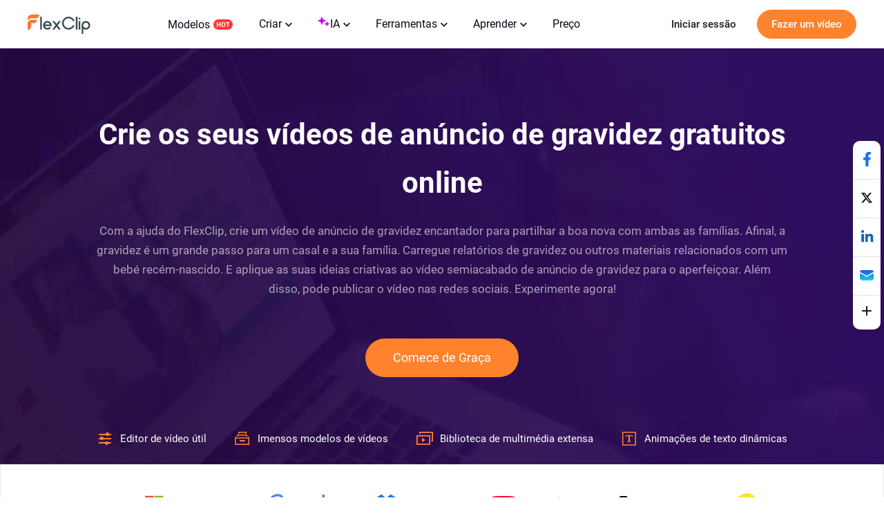

--- FILE ---
content_type: text/html; charset=utf-8
request_url: https://www.flexclip.com/pt/create/pregnancy-announcement-video.html
body_size: 43996
content:
<!DOCTYPE html>
<html lang="pt-pt" dir="ltr">
<head>
    <meta name="robots" content="noodp,noydir"/>
        <meta name="viewport" content="width=device-width, initial-scale=1.0, maximum-scale=1, user-scalable=no">
            <link rel="manifest" href="/manifest.webmanifest">
        <link rel="preconnect" href="https://www.flexclip.com/">
    <link rel="dns-prefetch" href="https://www.flexclip.com/">
    <link rel="preconnect" href="https://resource.flexclip.com/">
    <link rel="dns-prefetch" href="https://resource.flexclip.com/">
    <link rel="preconnect" href="https://analytics.flexclip.com/">
    <link rel="dns-prefetch" href="https://analytics.flexclip.com/">
    <link rel="preconnect" href="https://www.googletagmanager.com/">
    <link rel="dns-prefetch" href="https://www.googletagmanager.com/">
    <link rel="preconnect" href="https://www.google-analytics.com">
    <link rel="dns-prefetch" href="https://www.google-analytics.com">
    <link rel="dns-prefetch" href="https://accounts.google.com">
    <link rel="preconnect" href="https://accounts.google.com">
    <link rel="preconnect" href="https://bat.bing.com/">
    <link rel="dns-prefetch" href="https://bat.bing.com/">
    <link rel="preconnect" href="https://www.rentracks.jp/">
    <link rel="dns-prefetch" href="https://www.rentracks.jp/">
    <link rel="preconnect" href="https://t.webridge.net/">
    <link rel="dns-prefetch" href="https://t.webridge.net/">
    <style>
        a {
            display: inline-block;
            text-decoration: none;
        }
        * {
            margin: 0;
            padding: 0;
            border: 0;
            font-display: swap;
            -webkit-margin-before: 0;
            -webkit-margin-after: 0;
            -webkit-margin-start: 0;
            -webkit-margin-end: 0;
            -webkit-padding-start: 0;
        }
        body {
            display: flex;
            min-height: 100vh;
            flex-direction: column;
            background: #fff;
            font-size: 16px;
            font-family: roboto, Helvetica, Arial, sans-serif;
        }
        #main {
            flex: 1;
        }
        @media screen and (max-width: 480px) {
            h1 {
                font-size: 36px !important;
                line-height: 44px !important;
            }
            h3 {
                font-size: 26px !important;
                line-height: 30px !important;
            }
        }
    </style>

    <!--预加载部分字体-->
    <link rel="preload" href="https://resource.flexclip.com/fonts/Roboto-Regular.woff" as="font" type="font/woff" crossorigin>
    <link rel="preload" href="https://resource.flexclip.com/fonts/Roboto-Medium.woff" as="font" type="font/woff" crossorigin>
    <link rel="preload" href="https://resource.flexclip.com/fonts/Roboto-Bold.woff" as="font" type="font/woff" crossorigin>
    <link rel="preload" href="https://resource.flexclip.com/fonts/fonts.css?v=1" as="style">

    <link rel="stylesheet" href="https://resource.flexclip.com/fonts/fonts.css?v=1">
    
    <meta charset="utf-8">
	<meta http-equiv="X-UA-Compatible" content="IE=edge">
	<meta name="keywords" content="vídeos de anúncio de gravidez, criador de vídeos de anúncio de gravidez, modelos de vídeo de anúncio de gravidez grátis, como fazer um vídeo de anúncio de gravidez">
	<meta name="viewport" content="width=device-width, initial-scale=1.0">
	<meta name="description" content="O criador de vídeos do FlexClip ajuda a criar um vídeo de anúncio de gravidez inesquecível e precioso para surpreender a sua família. Agora, pode experimentar com muita facilidade.">
	<meta name="generator" content="www.flexclip.com">
	<title>Criar vídeos de anúncio de gravidez grátis | FlexClip</title>
	<link href="/templates/fujie/favicon.ico" rel="icon" type="image/vnd.microsoft.icon">
<script type="application/json" class="joomla-script-options new">{"system.paths":{"root":"","rootFull":"https://www.flexclip.com/","base":"","baseFull":"https://www.flexclip.com/"},"csrf.token":"ba6ce04204b668375cd4380c9bb8f1d3"}</script>
	<script src="/media/system/js/core.min.js?83f2c9"></script>
	<link rel="dns-prefetch" href="https://resource.flexclip.com"/><meta name="og:title" content="Criar vídeos de anúncio de gravidez grátis | FlexClip"/><meta name="og:description" content="O criador de vídeos do FlexClip ajuda a criar um vídeo de anúncio de gravidez inesquecível e precioso para surpreender a sua família. Agora, pode experimentar com muita facilidade."/><meta name="og:image" content="https://resource.flexclip.com/templates/cover/w400/blue-pregnancy-announcement-photo-collage.webp"/><meta name="twitter:card" content="summary_large_image"/><meta name="twitter:title" content="Criar vídeos de anúncio de gravidez grátis | FlexClip"/><meta name="twitter:description" content="O criador de vídeos do FlexClip ajuda a criar um vídeo de anúncio de gravidez inesquecível e precioso para surpreender a sua família. Agora, pode experimentar com muita facilidade."/><meta name="twitter:image" content="https://resource.flexclip.com/templates/cover/w400/blue-pregnancy-announcement-photo-collage.webp"/><meta property="og:image" content="https://resource.flexclip.com/templates/cover/w400/blue-pregnancy-announcement-photo-collage.webp"/><meta name="next-head-count" content="12"/><link rel="preload" href="https://www.flexclip.com/next_webview/_next/static/css/55363a3dc35ee4c5.css" as="style"/><link rel="stylesheet" href="https://www.flexclip.com/next_webview/_next/static/css/55363a3dc35ee4c5.css" data-n-g=""/><link rel="preload" href="https://www.flexclip.com/next_webview/_next/static/css/197e3aeb9e9c205c.css" as="style"/><link rel="stylesheet" href="https://www.flexclip.com/next_webview/_next/static/css/197e3aeb9e9c205c.css" data-n-p=""/><link rel="preload" href="https://www.flexclip.com/next_webview/_next/static/css/c14a2d4d1d9aa34c.css" as="style"/><link rel="stylesheet" href="https://www.flexclip.com/next_webview/_next/static/css/c14a2d4d1d9aa34c.css"/><link rel="preload" href="https://www.flexclip.com/next_webview/_next/static/css/ec43c2e14c4dd025.css" as="style"/><link rel="stylesheet" href="https://www.flexclip.com/next_webview/_next/static/css/ec43c2e14c4dd025.css"/><link rel="preload" href="https://www.flexclip.com/next_webview/_next/static/css/f76ab88d5869a3cb.css" as="style"/><link rel="stylesheet" href="https://www.flexclip.com/next_webview/_next/static/css/f76ab88d5869a3cb.css"/><link rel="preload" href="https://www.flexclip.com/next_webview/_next/static/css/02023b2478ea5e5b.css" as="style"/><link rel="stylesheet" href="https://www.flexclip.com/next_webview/_next/static/css/02023b2478ea5e5b.css"/><link rel="preload" href="https://www.flexclip.com/next_webview/_next/static/css/2fc126883080c2d8.css" as="style"/><link rel="stylesheet" href="https://www.flexclip.com/next_webview/_next/static/css/2fc126883080c2d8.css"/><link rel="preload" href="https://www.flexclip.com/next_webview/_next/static/css/ce322d5be029415c.css" as="style"/><link rel="stylesheet" href="https://www.flexclip.com/next_webview/_next/static/css/ce322d5be029415c.css"/><link rel="preload" href="https://www.flexclip.com/next_webview/_next/static/css/d1c59e0a8be2519a.css" as="style"/><link rel="stylesheet" href="https://www.flexclip.com/next_webview/_next/static/css/d1c59e0a8be2519a.css"/><noscript data-n-css=""></noscript><script defer="" nomodule="" src="https://www.flexclip.com/next_webview/_next/static/chunks/polyfills-c67a75d1b6f99dc8.js"></script><script defer="" src="https://www.flexclip.com/next_webview/_next/static/chunks/8643.0c81bd0fe6bb70ad.js"></script><script defer="" src="https://www.flexclip.com/next_webview/_next/static/chunks/2579.9b48865c42f4eb04.js"></script><script defer="" src="https://www.flexclip.com/next_webview/_next/static/chunks/4903.1cf64ad3bfb62106.js"></script><script defer="" src="https://www.flexclip.com/next_webview/_next/static/chunks/3657.6871b9cb20307ebf.js"></script><script defer="" src="https://www.flexclip.com/next_webview/_next/static/chunks/8847.4e03532467ef24d0.js"></script><script defer="" src="https://www.flexclip.com/next_webview/_next/static/chunks/681.bd86fd8e1716fcb6.js"></script><script defer="" src="https://www.flexclip.com/next_webview/_next/static/chunks/8383.931a8e37da1409a7.js"></script><script src="https://www.flexclip.com/next_webview/_next/static/chunks/webpack-0bc9d34ff98a2ab6.js" defer=""></script><script src="https://www.flexclip.com/next_webview/_next/static/chunks/framework-e50de212705b2753.js" defer=""></script><script src="https://www.flexclip.com/next_webview/_next/static/chunks/main-d73e1b1e0af2236e.js" defer=""></script><script src="https://www.flexclip.com/next_webview/_next/static/chunks/pages/_app-1381c5dbad6c36f5.js" defer=""></script><script src="https://www.flexclip.com/next_webview/_next/static/chunks/3426-764650d38985c825.js" defer=""></script><script src="https://www.flexclip.com/next_webview/_next/static/chunks/pages/create-e03f5ec6c9d1d97c.js" defer=""></script><script src="https://www.flexclip.com/next_webview/_next/static/8YG-tTmQbwjONybBPw6ar/_buildManifest.js" defer=""></script><script src="https://www.flexclip.com/next_webview/_next/static/8YG-tTmQbwjONybBPw6ar/_ssgManifest.js" defer=""></script>

    
        <script fetchpriority='low' src='https://www.googletagmanager.com/gtag/js?id=G-R5WHLT8DF7' defer></script>
        <script src='/templates/fujie/js/analytics.js?v=17695905291' defer></script>     
        
        <script>
        window.op = window.op||function(...args){(window.op.q=window.op.q||[]).push(args);};
        window.op('init', {
            clientId: 'fb575844-ebfd-444f-98f5-970efe64456e',
            apiUrl: 'https://analytics.flexclip.com/api',
            trackScreenViews: true,
            trackOutgoingLinks: true,
            trackAttributes: true,
        });
        </script>
        <script src='https://openpanel.dev/op1.js' defer async></script>
         </head>
<body>

<script type="text/javascript">window.fjuser = window.fjuser || {};window.fjuser.info = {"result":false};window.csrf_token = 'ba6ce04204b668375cd4380c9bb8f1d3';</script><script src="/web-res/js/dependencies.js?v=17695905301"></script>
<script async src="/web-res/js/ealog.js?v=17691599331"></script>
<div id="ealog_info" api-key="8b4161abf0cc76075682a0c52a34f19f" env="prod" style="display: none"></div>


<!--header-->
<header>
    
    <link blocking="render" rel="stylesheet" type="text/css" href="/media/fj4-header/css/header.css?v=17694761231">

<div class="fill"></div>

<div class="menu-bg other-page-menu">
        <div class="menu">
        <!--home-->
        <a class="logo" href="/pt/">
            <img width="91" height="29"  src="https://resource.flexclip.com/pages/header/logo.svg" alt="FlexClip Logo" fetchpriority="high">
        </a>
        <div class="menu-list">
            <!--template-->
            <a class="nav-template" href="/pt/template/">
                Modelos                <img width="28" height="15"  src="https://resource.flexclip.com/pages/header/hot.svg" alt="FlexClip Logo">
            </a>
            <ul class="web-nav-ul">
                <!--create-->
                <li class="banner-li">
                    <a class="nav-hover" href="/pt/create/" ea_text="Business">
                        Criar                        <span>
	<svg class="top-icon" xmlns="http://www.w3.org/2000/svg" xmlns:xlink="http://www.w3.org/1999/xlink" x="0px" y="0px"
		 width="10px" height="7px" viewBox="0 0 10 7" enable-background="new 0 0 10 7" xml:space="preserve">
	 <polygon fill="#17191D" points="5,6.996 4.359,6.355 0,1.996 1.283,0.708 5,4.426 8.717,0.708 10,1.996 5.641,6.355 "/>
	 </svg>
</span>                    </a>
                    <div class="child-menu">
				        <ul class='child-menu-ul'><li class='menu-title'><span>Negócios</span></li><li>	<a href="/pt/create/promo-video.html" ea_text="Promo Video">Vídeo Promocional</a>
</li><li>	<a href="/pt/create/real-estate-video.html" ea_text="Real Estate Video">Vídeo de Imobiliário</a>
</li><li>	<a href="/pt/create/news-video.html" ea_text="News Video">Vídeo de Notícias</a>
</li><li>	<a href="/pt/create/corporate-video.html" ea_text="Corporate Video">Vídeo Empresarial</a>
</li><li>	<a href="/pt/create/trailer-video.html" ea_text="Trailer Video">Vídeo de Trailer</a>
</li><li>	<a href="/pt/create/tutorial-video.html" ea_text="Tutorial Video">Vídeo Tutorial</a>
</li></ul><ul class='child-menu-ul'><li class='menu-title'><span>Vida Pessoal</span></li><li>	<a href="/pt/create/birthday-video.html" ea_text="Birthday Video">Vídeos de Dia de Anos</a>
</li><li>	<a href="/pt/create/wedding-video.html" ea_text="Wedding Video">Vídeo de Casamento</a>
</li><li>	<a href="/pt/create/memorial-video.html" ea_text="Memorial Video">Vídeo de Memorial</a>
</li><li>	<a href="/pt/create/anniversary-video.html" ea_text="Anniversary Video">Vídeo de Aniversário</a>
</li><li>	<a href="/pt/create/music-video.html" ea_text="Music Video">Vídeo de Música</a>
</li><li>	<a href="/pt/create/travel-video.html" ea_text="Travel Video">Vídeo de Viagens</a>
</li></ul><ul class='child-menu-ul'><li class='menu-title'><span>Mídia Social</span></li><li>	<a href="/pt/youtube-video.html" ea_text="YouTube Video">Vídeo do YouTube</a>
</li><li>	<a href="/pt/facebook-video.html" ea_text="Facebook Video">Vídeo do Facebook</a>
</li><li>	<a href="/pt/instagram-video.html" ea_text="Instagram Video">Vídeo do Instagram</a>
</li><li>	<a href="/pt/twitter-video.html" ea_text="Twitter Video">Vídeo do Twitter</a>
</li><li>	<a href="/pt/create/tiktok-video.html" ea_text="Facebook Cover Video">Vídeo de TikTok</a>
</li><li>	<a href="/pt/create/youtube-intro-video.html" ea_text="YouTube Intro Video">Introdução de YouTube</a>
</li></ul>                    </div>
                </li>

                <li class="banner-li">
                    <a class="nav-hover" href="/pt/ai/" ea_text="Business">
                        <b class="ai-svg">
                            <svg version="1.1" xmlns="http://www.w3.org/2000/svg" xmlns:xlink="http://www.w3.org/1999/xlink" x="0px" y="0px"
                                 width="18px" height="18px" viewBox="0 0 18 18" enable-background="new 0 0 18 18" xml:space="preserve">
                            <path fill="#C907FF" d="M11,8.75c-2.343,0-4.25,1.906-4.25,4.25c0,0.414-0.336,0.75-0.75,0.75S5.25,13.414,5.25,13
                                c0-2.344-1.907-4.25-4.25-4.25C0.586,8.75,0.25,8.414,0.25,8S0.586,7.25,1,7.25c2.343,0,4.25-1.907,4.25-4.25
                                c0-0.414,0.336-0.75,0.75-0.75S6.75,2.586,6.75,3c0,2.343,1.907,4.25,4.25,4.25c0.414,0,0.75,0.336,0.75,0.75S11.414,8.75,11,8.75z
                                 M16,11.75c-0.965,0-1.75-0.785-1.75-1.75c0-0.414-0.336-0.75-0.75-0.75S12.75,9.586,12.75,10c0,0.965-0.785,1.75-1.75,1.75
                                c-0.414,0-0.75,0.336-0.75,0.75s0.336,0.75,0.75,0.75c0.965,0,1.75,0.785,1.75,1.75c0,0.414,0.336,0.75,0.75,0.75
                                s0.75-0.336,0.75-0.75c0-0.965,0.785-1.75,1.75-1.75c0.414,0,0.75-0.336,0.75-0.75S16.414,11.75,16,11.75z"/>
                            </svg>
                        </b>
                        IA                        <span>
	<svg class="top-icon" xmlns="http://www.w3.org/2000/svg" xmlns:xlink="http://www.w3.org/1999/xlink" x="0px" y="0px"
		 width="10px" height="7px" viewBox="0 0 10 7" enable-background="new 0 0 10 7" xml:space="preserve">
	 <polygon fill="#17191D" points="5,6.996 4.359,6.355 0,1.996 1.283,0.708 5,4.426 8.717,0.708 10,1.996 5.641,6.355 "/>
	 </svg>
</span>                    </a>
                    <div class="child-menu">
                        <div class='child-menu-raw-list'><ul class='child-menu-ul child-menu-ai-ul-1'><li class='ai-menu-li menu-title menu-title-image'><img src='https://resource.flexclip.com/pages/header/video.svg' width='20' height='20' loading='lazy' alt='video.svg'/><span>Vídeo</span></li><li class='ai-menu-li' >	<a href="/pt/tools/ai-image-to-video/" ea_text="AI Video Generator">Imagem para vídeo IA</a>
</li><li class='ai-menu-li' >	<a href="/pt/tools/ai-video-background-remover/" ea_text="AI Video Background Remover">Removedor de fundos de vídeo com IA</a>
</li><li class='ai-menu-li' >	<a href="/pt/tools/ai-video-generator/" ea_text="AI Video Generator">Gerador de vídeos com IA</a>
</li><li class='ai-menu-li' >	<a href="/pt/tools/ai-text-to-video/" ea_text="AI Text to Video">Texto para Vídeo com IA </a>
</li><li class='ai-menu-li' >	<a href="/pt/tools/auto-subtitle/" ea_text="AI Auto Subtitle">Auto Legendas com IA</a>
</li></ul><ul class='child-menu-ul child-menu-ai-ul-0'><li class='ai-menu-li add-ai-margin-top'>	<a href="/pt/ai/auto-edit/" ea_text="Auto Edit">Edição automática<span class='h-new'>New</span></a>
</li><li class='ai-menu-li' >	<a href="/pt/tools/product-url-to-video/" ea_text="Product URL To Video">URL de produto para anúncios de vídeo</a>
</li><li class='ai-menu-li' >	<a href="/pt/tools/ai-ppt-to-video/" ea_text="AI PPT To Video">Converter PowerPoint para vídeo</a>
</li><li class='ai-menu-li' >	<a href="/pt/tools/ai-pdf-to-video/" ea_text="AI PDF To Video">PDF para vídeo com IA</a>
</li><li class='ai-menu-li' >	<a href="/pt/tools/ai-image-to-3d-animation/" ea_text="AI 3D Photo Animation">Imagem AI para Animação 3D</a>
</li></ul><ul class='child-menu-ul child-menu-ai-ul-1'><li class='ai-menu-li menu-title menu-title-image'><img src='https://resource.flexclip.com/pages/header/image.svg' width='20' height='20' loading='lazy' alt='image.svg'/><span>Imagem</span></li><li class='ai-menu-li' >	<a href="/pt/tools/ai-image-to-image/" ea_text="AI Image to Image">IA de imagem para imagem</a>
</li><li class='ai-menu-li' >	<a href="/pt/tools/ai-image-generator/" ea_text="AI Image Generator">Texto AI para imagem</a>
</li><li class='ai-menu-li' >	<a href="/pt/tools/remove-background/" ea_text="AI Background Remover">Removedor de fundo de imagem IA</a>
</li><li class='ai-menu-li' >	<a href="/pt/tools/ai-old-photo-restoration/" ea_text="AI Old Photo Restoration">Restauro de fotografias antigas por IA</a>
</li><li class='ai-menu-li' >	<a href="/pt/tools/ai-object-remover/" ea_text="AI Object Remover">Removedor de Objetos IA</a>
</li></ul><ul class='child-menu-ul child-menu-ai-ul-0'><li class='ai-menu-li add-ai-margin-top'>	<a href="/pt/tools/ai-headshot-generator/" ea_text="AI Headshot Generator">Generador de Retratos con IA<span class='h-new'>New</span></a>
</li><li class='ai-menu-li' >	<a href="/pt/tools/ai-photo-editor/" ea_text="AI Photo Editor">Editor de fotos com IA</a>
</li><li class='ai-menu-li' >	<a href="/pt/tools/ai-face-swap/" ea_text="AI Face Swap">Permutador de rostos por IA</a>
</li><li class='ai-menu-li' >	<a href="/pt/tools/ai-image-extender/" ea_text="AI Image Extender">Extensor de imagens por IA</a>
</li><li class='ai-menu-li' >	<a href="/pt/tools/ai-image-upscaler/" ea_text="AI Image Upscaler">Gerador de imagens por IA</a>
</li></ul><ul class='child-menu-ul child-menu-ai-ul-2'><li class='ai-menu-li menu-title menu-title-image'><img src='https://resource.flexclip.com/pages/header/audio.svg' width='20' height='20' loading='lazy' alt='audio.svg'/><span>Áudio</span></li><li class='ai-menu-li' >	<a href="/pt/tools/ai-voice-cloning/" ea_text="AI Voice Cloning">Clonagem de voz IA</a>
</li><li class='ai-menu-li' >	<a href="/pt/tools/video-to-sound-effects-generator/" ea_text="Video To Sound Effects Generator">Gerar efeitos sonoros IA para vídeo</a>
</li><li class='ai-menu-li' >	<a href="/pt/tools/ai-music-generator/" ea_text="AI Music Generator">Gerador de música com IA</a>
</li><li class='ai-menu-li' >	<a href="/pt/tools/ai-sound-effect-generator/" ea_text="AI Sound Effect Generator">Efeito sonoro IA</a>
</li><li class='ai-menu-li' >	<a href="/pt/tools/text-to-speech/" ea_text="AI Text to Speech">Texto para Fala com IA</a>
</li></ul></div><div class='child-menu-last-ul'> <ul class='child-menu-ul child-menu-ai-ul-3'><li class='ai-menu-li menu-title menu-title-image'><span>Modelos de IA suportados</span></li><li class='ai-menu-li ai-menu-li-bottom'>	<a href="/pt/models/sora-2/" ea_text="Sora 2">Sora 2<span class='h-new'>New</span></a>
</li><li class='ai-menu-li ai-menu-li-bottom'>	<a href="/pt/models/veo-3/" ea_text="Veo 3">Veo 3<span class='h-new'>New</span></a>
</li><li class='ai-menu-li ai-menu-li-bottom'>	<a href="/pt/models/hailuo-ai/" ea_text="Hailuo AI">Hailuo AI</a>
</li><li class='ai-menu-li ai-menu-li-bottom'>	<a href="/pt/models/kling-ai/" ea_text="Kling AI">Kling AI</a>
</li><li class='ai-menu-li ai-menu-li-bottom'>	<a href="/pt/ai/text-to-image/?model=google-nano-banana-pro" ea_text="Nano Banana Pro">Nano Banana Pro<span class='h-new'>New</span></a>
</li><li class='ai-menu-li ai-menu-li-bottom'>	<a href="/pt/ai/text-to-image/?model=google-nano-banana" ea_text="Nano Banana">Nano Banana</a>
</li><li class='ai-menu-li ai-menu-li-bottom'>	<a href="/pt/ai/text-to-image/?model=bytedance-seedream-4" ea_text="Seedream 4.0">Seedream 4.0</a>
</li><li class='ai-menu-li ai-menu-li-bottom'>	<a href="/pt/ai/text-to-image/?model=openai-gpt-image-1" ea_text="GPT-4o">GPT-4o</a>
</li><li class='ai-menu-li ai-menu-li-bottom'>	<a href="/pt/ai/text-to-image/?model=google-imagen-4" ea_text="Imagen 4">Imagen 4</a>
</li><li class='ai-menu-li ai-menu-li-bottom-2'>	<a href="/pt/ai/text-to-image/?model=flux-schnell" ea_text="Flux">Flux</a>
</li><li class='ai-menu-li ai-menu-li-bottom-2'>	<a href="/pt/ai/text-to-image/?model=qwen-image" ea_text="Qwen Image">Qwen Image</a>
</li><li class='ai-menu-li ai-menu-li-bottom-2'>	<a href="/pt/ai/text-to-image/?model=hunyuan" ea_text="Hunyuan">Hunyuan</a>
</li></ul>                    </div>
                </li>
                <!--tools-->
                <li class="banner-li">
                    <a class="nav-hover" href="/pt/tools/" ea_text="Lifestyle">
                        Ferramentas                        <span>
	<svg class="top-icon" xmlns="http://www.w3.org/2000/svg" xmlns:xlink="http://www.w3.org/1999/xlink" x="0px" y="0px"
		 width="10px" height="7px" viewBox="0 0 10 7" enable-background="new 0 0 10 7" xml:space="preserve">
	 <polygon fill="#17191D" points="5,6.996 4.359,6.355 0,1.996 1.283,0.708 5,4.426 8.717,0.708 10,1.996 5.641,6.355 "/>
	 </svg>
</span>                    </a>
                    <div class="child-menu">
	                    <ul class='child-menu-ul'><li class='menu-title'><span>Vídeo</span></li><li>	<a href="/pt/tools/compress-video/" ea_text="Video Compressor">Video Compressor</a>
</li><li>	<a href="/pt/tools/convert-video/" ea_text="Video Converter">Conversor de vídeo</a>
</li><li>	<a href="/pt/tools/trim-video/" ea_text="Video Trimmer">Aparador de vídeo</a>
</li><li>	<a href="/pt/tools/merge-video/" ea_text="Video Merger">Misturador de vídeo</a>
</li><li>	<a href="/pt/tools/video-frame/" ea_text="Frame Video">Enquadrar vídeo</a>
</li><li>	<a href="/pt/tools/reverse-video/" ea_text="Reverse Video">Inverter vídeo</a>
</li></ul><ul class='child-menu-ul'><li class='add-margin-top'>	<a href="/pt/tools/video-effects/" ea_text="Video Effects">Efeitos de vídeo</a>
</li><li>	<a href="/pt/tools/screen-recorder/" ea_text="Screen Recorder">Gravador de ecrã</a>
</li><li>	<a href="/pt/tools/chroma-key/" ea_text="Chroma Key">Chroma Key</a>
</li><li>	<a href="/pt/tools/freeze-frame/" ea_text="Freeze Frame">Congelar fotograma</a>
</li><li>	<a href="/pt/tools/collage-maker/" ea_text="Video Collage">Colagem de vídeos</a>
</li><li>	<a href="/pt/tools/speed-curve/" ea_text="Speed Curve">Curva de velocidade</a>
</li></ul><ul class='child-menu-ul'><li class='menu-title'><span>Texto</span></li><li>	<a href="/pt/tools/add-text-to-video/" ea_text="Add Text to Video">Adicionar texto a vídeo</a>
</li><li>	<a href="/pt/tools/text-animation/" ea_text="Text Animations">Animações de texto</a>
</li><li>	<a href="/pt/tools/add-subtitles-to-video/" ea_text="Add Subtitle to Video">Adicionar legenda a vídeo</a>
</li><li>	<a href="/tools/add-text-to-gif/" ea_text="Add Text to GIF">Adicionar texto a GIF</a>
</li><li>	<a href="/pt/tools/video-to-text/" ea_text="Video to Text">Vídeo para texto</a>
</li><li>	<a href="/pt/tools/audio-to-text/" ea_text="Audio to Text">Áudio para texto</a>
</li></ul><ul class='child-menu-ul'><li class='menu-title'><span>Áudio</span></li><li>	<a href="/pt/tools/audio-editor/" ea_text="Audio Editor">Editor de áudio</a>
</li><li>	<a href="/pt/tools/audio-cutter/" ea_text="Audio Cutter">Cortador de áudio</a>
</li><li>	<a href="/pt/tools/audio-converter/" ea_text="Audio Converter">Conversor de áudio</a>
</li><li>	<a href="/pt/tools/audio-joiner/" ea_text="Audio Joiner">Agregador de áudio</a>
</li><li>	<a href="/pt/tools/add-music-to-video/" ea_text="Add Music to Video">Adicionar música a vídeo</a>
</li><li>	<a href="/pt/tools/ringtone-maker/" ea_text="Ringtone Maker">Criador de toques de chamada</a>
</li></ul><ul class='child-menu-ul'><li class='menu-title'><span>Imagem</span></li><li>	<a href="/pt/slideshow-maker.html" ea_text="Slideshow Maker">Criador de apresentações de slides</a>
</li><li>	<a href="/pt/tools/meme-generator/" ea_text="Meme Generator">Gerador de memes</a>
</li><li>	<a href="/pt/tools/gif-maker/" ea_text="GIF Maker">Criador de GIF</a>
</li><li>	<a href="/pt/tools/transparent-image-maker/" ea_text="Transparent Image Maker">Criador de imagens transparentes</a>
</li><li>	<a href="/pt/tools/photo-frame/" ea_text="Photo Frame">Moldura de foto</a>
</li><li>	<a href="/pt/tools/youtube-thumbnail-maker/" ea_text="YouTube Thumbnail Maker">Criador de miniaturas do YouTube</a>
</li></ul>                    </div>
                </li>

                <li class="banner-li">
                    <a class="nav-hover" href="/pt/learn/">
                        Aprender                        <span>
	<svg class="top-icon" xmlns="http://www.w3.org/2000/svg" xmlns:xlink="http://www.w3.org/1999/xlink" x="0px" y="0px"
		 width="10px" height="7px" viewBox="0 0 10 7" enable-background="new 0 0 10 7" xml:space="preserve">
	 <polygon fill="#17191D" points="5,6.996 4.359,6.355 0,1.996 1.283,0.708 5,4.426 8.717,0.708 10,1.996 5.641,6.355 "/>
	 </svg>
</span>                    </a>
                    <div class="child-learn-menu">
		                <div class='child-menu-leave'><ul class='child-menu-ul'><li class='add-align-center learn-color'>	<img decoding='async' fetchPriority='low' src='https://resource.flexclip.com/pages/header/blog.svg' width='23' height='23' alt='Blog' loading='lazy'>
	<a  href="/pt/learn/"  ea_text="Blog">Blog</a>
</li><li class='add-align-center learn-color'>	<img decoding='async' fetchPriority='low' src='https://resource.flexclip.com/pages/header/help.svg' width='23' height='23' alt='Help Center' loading='lazy'>
	<a  href="https://help.flexclip.com/en/"  ea_text="Help Center">Centro de assistência</a>
</li><li class='add-align-center learn-color'>	<img decoding='async' fetchPriority='low' src='https://resource.flexclip.com/pages/header/contact_us.svg' width='23' height='23' alt='Contact Us' loading='lazy'>
	<a  href="/contact.html"  ea_text="Contact Us">Contactos</a>
</li><li class='add-align-center learn-color'>	<img decoding='async' fetchPriority='low' src='https://resource.flexclip.com/pages/header/tutorial.svg' width='23' height='23' alt='Tutorials' loading='lazy'>
	<a  href="/tutorial/get-started.html"  ea_text="Tutorials">Tutoriais</a>
</li><li class='add-align-center learn-color'>	<img decoding='async' fetchPriority='low' src='https://resource.flexclip.com/pages/header/video_tutorials.svg' width='23' height='23' alt='Video Tutorials' loading='lazy'>
	<a  href="https://www.youtube.com/playlist?list=PLCXxUTiTuYwsxU9xUhCk4IEmiO7NaKG-q" target='_blank' ea_text="Video Tutorials">Tutoriais em vídeo</a>
</li></ul></div>                    </div>
                </li>

                <li class="banner-li">
                    <a class="nav-hover" class="nav_pricing" href="/pt/pricing.html" >Preço</a>
                </li>
                <!--...-->
                <li class="more-li">
                    <div class="more-svg">
                        <img width="24" height="24"  src="https://resource.flexclip.com/pages/header/more.svg" alt="FlexClip Logo">
                    </div>

                    <div class="mobile-menu">
                        <ul class="mobile-nav-ul">
                        </ul>
                        <ul class="now-mobile-list">
                        </ul>
                    </div>
                </li>
            </ul>
                        <div class="header-more">
                <span>
                    <svg xmlns="http://www.w3.org/2000/svg" width="24" height="24" viewBox="0 0 24 24"><path fill="currentColor" fill-rule="evenodd" d="M5.75 5.25h12.5a.75.75 0 1 1 0 1.5H5.75a.75.75 0 0 1 0-1.5zm0 6h12.5a.75.75 0 1 1 0 1.5H5.75a.75.75 0 1 1 0-1.5zm0 6h12.5a.75.75 0 1 1 0 1.5H5.75a.75.75 0 1 1 0-1.5z"></path></svg>
                </span>
            </div>
        </div>
        <div class="login-btn">
                    </div>
        <div class="mobile-menu-list">
            <div class="mobile-menu">
                <ul class="mobile-nav-ul">
                </ul>
                <ul class="now-mobile-list">
                </ul>
            </div>
        </div>
    </div>
</div>
<script defer src="/media/fj4-header/js/header.js?v=17694761231"></script>
</header>

            <link rel="stylesheet" href="/app/login/button/assets/index.css?v=17687927801">
<div id="loginV1Button"></div>
<script src="/web-res/js/login-btn.js?v=17689641011"></script><script type="module" crossorigin src="/app/login/button/assets/index.js?v=17687927791"></script>
<script>
    window.loginLanguage = {};
    if(!window.fj){
        window.fj = {};
    }
    window.fj.loginLink = {"profile":"\/pt\/profile.html","start":"\/tutorial\/get-started.html","editor":"\/pt\/editor\/","login":"\/pt\/login","app":"\/pt\/component\/app\/?view=app"};
    window.language_tag = "pt";
    window.user_limited_time_coupon_info = null;
</script>
<script src="https://accounts.google.com/gsi/client" async defer></script>

    
    <div id="loginRoot"></div>
<link rel="stylesheet" href="/app/login/login-panel/static/2.1.9.8/css/index.css?v=17688933791">
<script type="module" crossorigin src="/app/login/login-panel/static/2.1.9.8/js/index.js?v=17688933801"></script>

    <script>
    !function () {
        if(!window.fj) {
            window.fj = {}
        }
        window.fj.currentPlan = {"period":"","last4":"","package":"free","currency_symbol":""};

        if (!(typeof window.localLanguage === 'object')) {
            window.localLanguage = {};
        }
        window.localLanguage.SUB = {};
    }();
</script>

<link rel="stylesheet" href="/app/subscription/static/1.9.7.0.3/css/index.css?v=17675071321">
<div id="subscribeRoot"></div>
<script src="/web-res/js/fj4-subscription.js?v=17689641011"></script>
<script type="module" crossorigin src="/app/subscription/static/1.9.7.0.3/js/index.js"></script>



<!--main-->
<main id="main">
    <div id="__next"><section class="FJCreateHead_themeBanner__aWQu3"><img src="https://resource.flexclip.com/pages/create/themes/banner.webp" alt="banner" width="1920" height="686" fetchpriority="high" loading="eager" class="FJCreateHead_banner_img__YGu_J"/><h1>Crie os seus vídeos de anúncio de gravidez gratuitos online</h1><p>Com a ajuda do FlexClip, crie um vídeo de anúncio de gravidez encantador para partilhar a boa nova com ambas as famílias. Afinal, a gravidez é um grande passo para um casal e a sua família. Carregue relatórios de gravidez ou outros materiais relacionados com um bebé recém-nascido. E aplique as suas ideias criativas ao vídeo semiacabado de anúncio de gravidez para o aperfeiçoar. Além disso, pode publicar o vídeo nas redes sociais. Experimente agora!</p><a href="/pt/template/" class="page-bottom-btn-anchor-position">Comece de Graça</a><ul><li><img src="https://resource.flexclip.com/pages/create/themes/edit.svg?v=1.1.3.7.1" alt="Editor de vídeo útilicon" width="24" height="24" loading="lazy"/><span>Editor de vídeo útil</span></li><li><img src="https://resource.flexclip.com/pages/create/themes/template.svg?v=1.1.3.7.1" alt="Imensos modelos de vídeosicon" width="24" height="24" loading="lazy"/><span>Imensos modelos de vídeos</span></li><li><img src="https://resource.flexclip.com/pages/create/themes/media.svg?v=1.1.3.7.1" alt="Biblioteca de multimédia extensaicon" width="24" height="24" loading="lazy"/><span>Biblioteca de multimédia extensa</span></li><li><img src="https://resource.flexclip.com/pages/create/themes/text.svg?v=1.1.3.7.1" alt="Animações de texto dinâmicasicon" width="24" height="24" loading="lazy"/><span>Animações de texto dinâmicas</span></li></ul></section><section style="border:1px solid #e3e9e7;padding:0 5%"><ul class="FJCreateTrusted_trusted__IsxKD"><li class="FJCreateTrusted_trustedItemP__DSSsQ">Trusted by:</li><li><img src="https://resource.flexclip.com/pages/create/themes/microsoft-logo.webp?v=1.1.3.7.1" alt="microsoft-logo" width="122" height="27" loading="lazy"/></li><li><img src="https://resource.flexclip.com/pages/create/themes/google-logo.webp?v=1.1.3.7.1" alt="google-logo" width="99" height="34" loading="lazy"/></li><li><img src="https://resource.flexclip.com/pages/create/themes/dropbox-logo.webp?v=1.1.3.7.1" alt="dropbox-logo" width="113" height="31" loading="lazy"/></li><li><img src="https://resource.flexclip.com/pages/create/themes/youtube-logo-new.webp?v=1.1.3.7.1" alt="youtube-logo" width="121" height="26" loading="lazy"/></li><li><img src="https://resource.flexclip.com/pages/create/themes/unsplash-logo.webp?v=1.1.3.7.1" alt="unsplash-logo" width="122" height="25" loading="lazy"/></li><li><img src="https://resource.flexclip.com/pages/create/themes/storyblocks-logo.webp?v=1.1.3.7.1" alt="storyblocks-logo" width="151" height="34" loading="lazy"/></li></ul></section><section class="Create_templateBox__lyomZ"><h3 class="Create_templateTitle__Enhbb">Modelos selecionados para vídeos de anúncio de gravidez</h3><div class="Create_showMoreContainer__uZ0rc"><ul class="FJShowMoreContainer_showMoreBox__E3BuV"><li style="width:400px;max-width:400px;margin:25px 10px 0"><div class="lang-special TemplateItem_itemBox__q7PzN"><div class="TemplateItem_slot_box__X7lkW"><div class="TemplateItem_image__R9uWp fj-preview-item"><img width="400" height="225" data-name="blue-pregnancy-announcement-photo-collage" draggable="false" src="https://resource.flexclip.com/templates/cover/w400/blue-pregnancy-announcement-photo-collage.webp?v=1.1.3.7.1" alt="Colagem De Fotos De Anúncio De Gravidez Azul" loading="lazy" fetchpriority="low"/></div><div class="TemplateItem_mask__lwtr_"><div class="TemplateItem_maskBtnBox__Os3tL"><div class="TemplateItem_previewBtn__KNHIC">Pré-visualizar</div><div class="TemplateItem_customizeBtn__ajYSI">Personalizar</div></div></div></div><p class="TemplateItem_templateTitle__9j6Rx">Colagem De Fotos De Anúncio De Gravidez Azul</p></div></li><li style="width:400px;max-width:400px;margin:25px 10px 0"><div class="lang-special TemplateItem_itemBox__q7PzN"><div class="TemplateItem_slot_box__X7lkW"><div class="TemplateItem_image__R9uWp fj-preview-item"><img width="400" height="225" data-name="floral-grace-pregnancy-announcement" draggable="false" src="https://resource.flexclip.com/templates/cover/w400/floral-grace-pregnancy-announcement.webp?v=1.1.3.7.1" alt="Floral Grace Anúncio De Gravidez" loading="lazy" fetchpriority="low"/></div><div class="TemplateItem_mask__lwtr_"><div class="TemplateItem_maskBtnBox__Os3tL"><div class="TemplateItem_previewBtn__KNHIC">Pré-visualizar</div><div class="TemplateItem_customizeBtn__ajYSI">Personalizar</div></div></div></div><p class="TemplateItem_templateTitle__9j6Rx">Floral Grace Anúncio De Gravidez</p></div></li><li style="width:400px;max-width:400px;margin:25px 10px 0"><div class="lang-special TemplateItem_itemBox__q7PzN"><div class="TemplateItem_slot_box__X7lkW"><div class="TemplateItem_image__R9uWp fj-preview-item"><img width="400" height="225" data-name="pregnancy-announcement-baby-shower-invitation-instagram-story" draggable="false" src="https://resource.flexclip.com/templates/cover/w400/pregnancy-announcement-baby-shower-invitation-instagram-story.webp?v=1.1.3.7.1" alt="Anúncio Gravidez Convite Chá De Bebê História Instagram" loading="lazy" fetchpriority="low"/></div><div class="TemplateItem_mask__lwtr_"><div class="TemplateItem_maskBtnBox__Os3tL"><div class="TemplateItem_previewBtn__KNHIC">Pré-visualizar</div><div class="TemplateItem_customizeBtn__ajYSI">Personalizar</div></div></div></div><p class="TemplateItem_templateTitle__9j6Rx">Anúncio Gravidez Convite Chá De Bebê História Instagram</p></div></li><li style="width:400px;max-width:400px;margin:25px 10px 0"><div class="lang-special TemplateItem_itemBox__q7PzN"><div class="TemplateItem_slot_box__X7lkW"><div class="TemplateItem_image__R9uWp fj-preview-item"><img width="400" height="225" data-name="pregnancy-announcement-baby-shower-photo-collage-slideshow" draggable="false" src="https://resource.flexclip.com/templates/cover/w400/pregnancy-announcement-baby-shower-photo-collage-slideshow.webp?v=1.1.3.7.1" alt="Anúncio De Gravidez Chá De Bebê Foto Colagem Apresentação De Slides" loading="lazy" fetchpriority="low"/></div><div class="TemplateItem_mask__lwtr_"><div class="TemplateItem_maskBtnBox__Os3tL"><div class="TemplateItem_previewBtn__KNHIC">Pré-visualizar</div><div class="TemplateItem_customizeBtn__ajYSI">Personalizar</div></div></div></div><p class="TemplateItem_templateTitle__9j6Rx">Anúncio De Gravidez Chá De Bebê Foto Colagem Apresentação De Slides</p></div></li><li style="width:400px;max-width:400px;margin:25px 10px 0"><div class="lang-special TemplateItem_itemBox__q7PzN"><div class="TemplateItem_slot_box__X7lkW"><div class="TemplateItem_image__R9uWp fj-preview-item"><img width="400" height="225" data-name="baby-shower-pregnancy-announcement-invitation" draggable="false" src="https://resource.flexclip.com/templates/cover/w400/baby-shower-pregnancy-announcement-invitation.webp?v=1.1.3.7.1" alt="Convite Anúncio De Chá De Bebê Gravidez" loading="lazy" fetchpriority="low"/></div><div class="TemplateItem_mask__lwtr_"><div class="TemplateItem_maskBtnBox__Os3tL"><div class="TemplateItem_previewBtn__KNHIC">Pré-visualizar</div><div class="TemplateItem_customizeBtn__ajYSI">Personalizar</div></div></div></div><p class="TemplateItem_templateTitle__9j6Rx">Convite Anúncio De Chá De Bebê Gravidez</p></div></li><li style="width:400px;max-width:400px;margin:25px 10px 0"><div class="lang-special TemplateItem_itemBox__q7PzN"><div class="TemplateItem_slot_box__X7lkW"><div class="TemplateItem_image__R9uWp fj-preview-item"><img width="400" height="225" data-name="flower-pregnancy-announcement-baby-shower-polaroid-photo" draggable="false" src="https://resource.flexclip.com/templates/cover/w400/flower-pregnancy-announcement-baby-shower-polaroid-photo.webp?v=1.1.3.7.1" alt="Flor Anúncio De Gravidez Chá De Bebê Foto Polaroid" loading="lazy" fetchpriority="low"/></div><div class="TemplateItem_mask__lwtr_"><div class="TemplateItem_maskBtnBox__Os3tL"><div class="TemplateItem_previewBtn__KNHIC">Pré-visualizar</div><div class="TemplateItem_customizeBtn__ajYSI">Personalizar</div></div></div></div><p class="TemplateItem_templateTitle__9j6Rx">Flor Anúncio De Gravidez Chá De Bebê Foto Polaroid</p></div></li><li style="width:400px;max-width:400px;margin:25px 10px 0"><div class="lang-special TemplateItem_itemBox__q7PzN"><div class="TemplateItem_slot_box__X7lkW"><div class="TemplateItem_image__R9uWp fj-preview-item"><img width="400" height="225" data-name="pregnancy-announcement" draggable="false" src="https://resource.flexclip.com/templates/cover/w400/pregnancy-announcement.webp?v=1.1.3.7.1" alt="Anúncio De Gravidez" loading="lazy" fetchpriority="low"/></div><div class="TemplateItem_mask__lwtr_"><div class="TemplateItem_maskBtnBox__Os3tL"><div class="TemplateItem_previewBtn__KNHIC">Pré-visualizar</div><div class="TemplateItem_customizeBtn__ajYSI">Personalizar</div></div></div></div><p class="TemplateItem_templateTitle__9j6Rx">Anúncio De Gravidez</p></div></li><li style="width:400px;max-width:400px;margin:25px 10px 0"><div class="lang-special TemplateItem_itemBox__q7PzN"><div class="TemplateItem_slot_box__X7lkW"><div class="TemplateItem_image__R9uWp fj-preview-item"><img width="400" height="225" data-name="violet-brush-strokes-pattern-pregnancy-announcement" draggable="false" src="https://resource.flexclip.com/templates/cover/w400/violet-brush-strokes-pattern-pregnancy-announcement.webp?v=1.1.3.7.1" alt="Anúncio De Gravidez Padrão Pincelada Violeta" loading="lazy" fetchpriority="low"/></div><div class="TemplateItem_mask__lwtr_"><div class="TemplateItem_maskBtnBox__Os3tL"><div class="TemplateItem_previewBtn__KNHIC">Pré-visualizar</div><div class="TemplateItem_customizeBtn__ajYSI">Personalizar</div></div></div></div><p class="TemplateItem_templateTitle__9j6Rx">Anúncio De Gravidez Padrão Pincelada Violeta</p></div></li><li style="width:400px;max-width:400px;margin:25px 10px 0"><div class="lang-special TemplateItem_itemBox__q7PzN"><div class="TemplateItem_slot_box__X7lkW"><div class="TemplateItem_image__R9uWp fj-preview-item"><img width="400" height="225" data-name="film-pregnancy-baby-annoucement-movie-light-instagram-story" draggable="false" src="https://resource.flexclip.com/templates/cover/w400/film-pregnancy-baby-annoucement-movie-light-instagram-story.webp?v=1.1.3.7.1" alt="Filme Gravidez Bebê Anúncio Filme Luz História Instagram" loading="lazy" fetchpriority="low"/></div><div class="TemplateItem_mask__lwtr_"><div class="TemplateItem_maskBtnBox__Os3tL"><div class="TemplateItem_previewBtn__KNHIC">Pré-visualizar</div><div class="TemplateItem_customizeBtn__ajYSI">Personalizar</div></div></div></div><p class="TemplateItem_templateTitle__9j6Rx">Filme Gravidez Bebê Anúncio Filme Luz História Instagram</p></div></li><li style="width:400px;max-width:400px;margin:25px 10px 0"><div class="lang-special TemplateItem_itemBox__q7PzN"><div class="TemplateItem_slot_box__X7lkW"><div class="TemplateItem_image__R9uWp fj-preview-item"><img width="400" height="225" data-name="ink-polaroid-pregnancy-baby-annoucement-for-couples-instagram-story" draggable="false" src="https://resource.flexclip.com/templates/cover/w400/ink-polaroid-pregnancy-baby-annoucement-for-couples-instagram-story.webp?v=1.1.3.7.1" alt="Tinta Polaroid Gravidez Anúncio De Bebê Para Casais História Instagram" loading="lazy" fetchpriority="low"/></div><div class="TemplateItem_mask__lwtr_"><div class="TemplateItem_maskBtnBox__Os3tL"><div class="TemplateItem_previewBtn__KNHIC">Pré-visualizar</div><div class="TemplateItem_customizeBtn__ajYSI">Personalizar</div></div></div></div><p class="TemplateItem_templateTitle__9j6Rx">Tinta Polaroid Gravidez Anúncio De Bebê Para Casais História Instagram</p></div></li></ul></div><div class="Create_buttonBox__FSVNq Create_buttonBox2__7NBWE"><button class="theme-get-start">Comece Agora<svg class="arrow-right_svg__arrow" width="16" height="16" viewBox="0 0 16 16"><path fill="#FFF" d="M13.2 7.1L9.6 3.5c-.3-.3-.3-.9 0-1.2.3-.3.8-.3 1.2 0l5 5.1c.1.1.2.2.2.3.1.2.1.4 0 .7-.1.1-.1.2-.2.3l-5 5.1c-.2.2-.3.3-.6.3s-.4-.1-.6-.3c-.3-.3-.3-.9 0-1.2l3.6-3.7H1.8c-.5 0-.8-.4-.8-.9s.3-.9.8-.9h11.4z"></path></svg></button></div></section><section class="Create_benefitBox__PQTBQ Create_benefitBoxSpecial__L7abZ" style="background-color:#F7F8FA"><div><h3 class="FJCreateBenefit_benefitTitle__3BGFN">Porque precisa de criar um vídeo de anúncio de gravidez</h3><ul class="FJCreateBenefit_benefitListBox__XwEp0"><li class="FJCreateBenefit_benefitListItem__Gl4w1"><img src="https://resource.flexclip.com/pages/create/new-2019/moment.svg?v=1" width="130" height="130" alt="Promo Video" loading="lazy"/><h3 class="FJCreateBenefit_benefitListItemTitle__JylOY">Partilha de Momentos</h3><p>Fazer uma história em vídeo é uma ótima forma de partilhares os teus momentos especiais com a tua família e os teus amigos.</p></li><li class="FJCreateBenefit_benefitListItem__Gl4w1"><img src="https://resource.flexclip.com/pages/create/new-2019/emotion.svg?v=1" width="130" height="130" alt="Promo Video" loading="lazy"/><h3 class="FJCreateBenefit_benefitListItemTitle__JylOY">Suscitar Emoções</h3><p>Um vídeo pode transmitir emoções fortes para comover quem o vê.</p></li><li class="FJCreateBenefit_benefitListItem__Gl4w1"><img src="https://resource.flexclip.com/pages/create/new-2019/engagement.svg?v=1" width="130" height="130" alt="Promo Video" loading="lazy"/><h3 class="FJCreateBenefit_benefitListItemTitle__JylOY">Melhoria da Participação</h3><p>As pessoas são mais propensas a envolverem-se, partilhar e comentar conteúdos de vídeo.</p></li></ul></div></section><section><div class="FJStepBrick_box__8It4e Create_stepBox__2xJcR"><div class="FJStepBrick_content__kNtcY"><div class="FJStepBrick_infoBox__TxD9p"><h3 class="FJStepBrick_infoTitle__vRAQf">Como criar um vídeo de anúncio de gravidez em 3 passos simples</h3><ol><li class="FJStepBrick_stepBox0__DkeEs"><div class="FJStepBrick_numOne__dgREw FJStepBrick_numCom__qUV3v">1</div><div class="FJStepBrick_stepInfo__ETRls"><p class="FJStepBrick_stepItemTitle__3n28L">Adição de Multimédia</p><p class="FJStepBrick_stepItemDesc__ghK6j">Adiciona vídeos ou fotos de computador ou bibliotecas de stock à storyboard.</p></div></li><li class="FJStepBrick_stepBox1__HxryO"><div class="FJStepBrick_numTwo__yFsW4 FJStepBrick_numCom__qUV3v">2</div><div class="FJStepBrick_stepInfo__ETRls"><p class="FJStepBrick_stepItemTitle__3n28L">Personalização</p><p class="FJStepBrick_stepItemDesc__ghK6j">Adiciona texto, música e voz para personalizares o teu vídeo de anúncio de gravidez.</p></div></li><li class="FJStepBrick_stepBox2__yPT3_"><div class="FJStepBrick_numThree__IPv1P FJStepBrick_numCom__qUV3v">3</div><div class="FJStepBrick_stepInfo__ETRls"><p class="FJStepBrick_stepItemTitle__3n28L">Exportação</p><p class="FJStepBrick_stepItemDesc__ghK6j">Descarrega o teu vídeo de anúncio de gravidez em diversas proporções e definições ou partilha-o online com o mundo.</p></div></li></ol></div><div class="FJStepBrick_center__q_9A_"></div><div class="FJStepBrick_imgBox__pDDtM" style="display:flex;justify-content:right"><img src="https://resource.flexclip.com/pages/next/home/step1.webp?v=1.1.3.7.webp" alt="Como criar um vídeo de anúncio de gravidez em 3 passos simples" class="FJStepBrick_stepImg__bUEyv" style="object-fit:contain;width:auto" width="731" height="440" loading="lazy"/></div></div></div></section><section class="Create_relatedBox__B88TR" style="border-top:1px solid #D8D8D8"><div><h4 class="FJCreateThemes_title__FMgrp">Temas Relacionados</h4><ul class="FJCreateThemes_listBox__e_6NV" style="height:auto"><li><a href="/pt/create/lifestyle-video.html" class="FJCreateThemes_item__ehWfi">vídeo de estilo de vida</a></li><li><a href="/pt/create/polaroid-video.html" class="FJCreateThemes_item__ehWfi">vídeo de polaroid</a></li><li><a href="/pt/create/quote-video.html" class="FJCreateThemes_item__ehWfi">vídeo de citações</a></li><li><a href="/pt/create/romantic-video.html" class="FJCreateThemes_item__ehWfi">vídeo romantico</a></li><li><a href="/pt/create/safety-video.html" class="FJCreateThemes_item__ehWfi">vídeo sobre segurança</a></li><li><a href="/pt/create/spa-video.html" class="FJCreateThemes_item__ehWfi">vídeo de spa</a></li><li><a href="/pt/create/text-story-video.html" class="FJCreateThemes_item__ehWfi">vídeo de história de texto</a></li><li><a href="/pt/create/typewriter-text-video.html" class="FJCreateThemes_item__ehWfi">vídeo de texto de máquina de escrever</a></li><li><a href="/pt/create/vlog-video.html" class="FJCreateThemes_item__ehWfi">vídeo de vlog</a></li><li><a href="/pt/create/award-video.html" class="FJCreateThemes_item__ehWfi">vídeo de recompensa</a></li><li><a href="/pt/create/cleaning-video.html" class="FJCreateThemes_item__ehWfi">vídeo de limpeza</a></li><li><a href="/pt/create/cool-video.html" class="FJCreateThemes_item__ehWfi">vídeo engraçado</a></li><li><a href="/pt/create/daily-vlog-video.html" class="FJCreateThemes_item__ehWfi">Vídeo Vlog Diário</a></li><li><a href="/pt/create/diy-video.html" class="FJCreateThemes_item__ehWfi">vídeo de trabalhos manuais</a></li><li><a href="/pt/create/fencing-video.html" class="FJCreateThemes_item__ehWfi">vídeo de esgrima</a></li><li><a href="/pt/create/filmstrip-video.html" class="FJCreateThemes_item__ehWfi">vídeo de película de filme</a></li><li><a href="/pt/create/furniture-video.html" class="FJCreateThemes_item__ehWfi">vídeo de mobiliário</a></li></ul></div></section><section class="FJGetStarted_getStart__w7V9O"><div class="FJGetStarted_getStartContainer__qDJd_"><div class="FJGetStarted_getStartBox__h7RVu"><img width="424" height="278" loading="lazy" src="https://resource.flexclip.com/pages/get-started/feature.png?v=1" alt="Editor thumbnail"/><span class="rightContent"><div>Comece a gerar agora o seu vídeo de anúncio de gravidez</div><a class="FJGetStarted_getStartBtn__3qjur" href="/editor/app?ratio=landscape">Comece de Graça<!-- -->    <svg class="arrow-right_svg__arrow" width="16" height="16" viewBox="0 0 16 16"><path fill="#FFF" d="M13.2 7.1L9.6 3.5c-.3-.3-.3-.9 0-1.2.3-.3.8-.3 1.2 0l5 5.1c.1.1.2.2.2.3.1.2.1.4 0 .7-.1.1-.1.2-.2.3l-5 5.1c-.2.2-.3.3-.6.3s-.4-.1-.6-.3c-.3-.3-.3-.9 0-1.2l3.6-3.7H1.8c-.5 0-.8-.4-.8-.9s.3-.9.8-.9h11.4z"></path></svg></a></span></div></div></section></div><script id="__NEXT_DATA__" type="application/json">{"props":{"pageProps":{"language":"pt","pageData":{"title":"vídeo de anúncio de gravidez","metaTitle":"Criar vídeos de anúncio de gravidez grátis | FlexClip","metaDesc":"O criador de vídeos do FlexClip ajuda a criar um vídeo de anúncio de gravidez inesquecível e precioso para surpreender a sua família. Agora, pode experimentar com muita facilidade.","metaKeyword":"vídeos de anúncio de gravidez, criador de vídeos de anúncio de gravidez, modelos de vídeo de anúncio de gravidez grátis, como fazer um vídeo de anúncio de gravidez","metaImg":"https://resource.flexclip.com/templates/cover/w400/blue-pregnancy-announcement-photo-collage.webp","totalPage":1,"head":{"value":{"h1":"Crie os seus vídeos de anúncio de gravidez gratuitos online","banner-desc":"Com a ajuda do FlexClip, crie um vídeo de anúncio de gravidez encantador para partilhar a boa nova com ambas as famílias. Afinal, a gravidez é um grande passo para um casal e a sua família. Carregue relatórios de gravidez ou outros materiais relacionados com um bebé recém-nascido. E aplique as suas ideias criativas ao vídeo semiacabado de anúncio de gravidez para o aperfeiçoar. Além disso, pode publicar o vídeo nas redes sociais. Experimente agora!","head-button-desc":"","head-button-link":""}},"trusted":{},"template":{"template-title":"Modelos selecionados para vídeos de anúncio de gravidez","list":[{"name":"blue-pregnancy-announcement-photo-collage","template_id":"0ff86531dde8ab1eb8c6bdb4a2637608","name_translate":"Colagem De Fotos De Anúncio De Gravidez Azul"},{"name":"floral-grace-pregnancy-announcement","template_id":"1e3c81c52d1a863ed72844d735214f08","name_translate":"Floral Grace Anúncio De Gravidez"},{"name":"pregnancy-announcement-baby-shower-invitation-instagram-story","template_id":"26395bda1a370ac507fb2956c19c13da","name_translate":"Anúncio Gravidez Convite Chá De Bebê História Instagram"},{"name":"pregnancy-announcement-baby-shower-photo-collage-slideshow","template_id":"4b54b09f7fd1f05a75994432f7d4396f","name_translate":"Anúncio De Gravidez Chá De Bebê Foto Colagem Apresentação De Slides"},{"name":"baby-shower-pregnancy-announcement-invitation","template_id":"4c6bb9a76b9596124622d1a103e763a7","name_translate":"Convite Anúncio De Chá De Bebê Gravidez"},{"name":"flower-pregnancy-announcement-baby-shower-polaroid-photo","template_id":"af95dab53510483c083fe007fd2ad0c3","name_translate":"Flor Anúncio De Gravidez Chá De Bebê Foto Polaroid"},{"name":"pregnancy-announcement","template_id":"e8aa62caae1326a9f204de8cc5ad8070bcfcb55ee09df4e60b52c9b041d57ca6","name_translate":"Anúncio De Gravidez"},{"name":"violet-brush-strokes-pattern-pregnancy-announcement","template_id":"fc022b6cfbe969e97eec1477debc0e7c","name_translate":"Anúncio De Gravidez Padrão Pincelada Violeta"},{"name":"film-pregnancy-baby-annoucement-movie-light-instagram-story","template_id":"94f1d070bcc37824b4484d621691d819","name_translate":"Filme Gravidez Bebê Anúncio Filme Luz História Instagram"},{"name":"ink-polaroid-pregnancy-baby-annoucement-for-couples-instagram-story","template_id":"d5d5df1fa299885942d8db7deac7b528","name_translate":"Tinta Polaroid Gravidez Anúncio De Bebê Para Casais História Instagram"}],"fullList":[{"name":"blue-pregnancy-announcement-photo-collage","template_id":"0ff86531dde8ab1eb8c6bdb4a2637608","name_translate":"Colagem De Fotos De Anúncio De Gravidez Azul"},{"name":"floral-grace-pregnancy-announcement","template_id":"1e3c81c52d1a863ed72844d735214f08","name_translate":"Floral Grace Anúncio De Gravidez"},{"name":"pregnancy-announcement-baby-shower-invitation-instagram-story","template_id":"26395bda1a370ac507fb2956c19c13da","name_translate":"Anúncio Gravidez Convite Chá De Bebê História Instagram"},{"name":"pregnancy-announcement-baby-shower-photo-collage-slideshow","template_id":"4b54b09f7fd1f05a75994432f7d4396f","name_translate":"Anúncio De Gravidez Chá De Bebê Foto Colagem Apresentação De Slides"},{"name":"baby-shower-pregnancy-announcement-invitation","template_id":"4c6bb9a76b9596124622d1a103e763a7","name_translate":"Convite Anúncio De Chá De Bebê Gravidez"},{"name":"flower-pregnancy-announcement-baby-shower-polaroid-photo","template_id":"af95dab53510483c083fe007fd2ad0c3","name_translate":"Flor Anúncio De Gravidez Chá De Bebê Foto Polaroid"},{"name":"pregnancy-announcement","template_id":"e8aa62caae1326a9f204de8cc5ad8070bcfcb55ee09df4e60b52c9b041d57ca6","name_translate":"Anúncio De Gravidez"},{"name":"violet-brush-strokes-pattern-pregnancy-announcement","template_id":"fc022b6cfbe969e97eec1477debc0e7c","name_translate":"Anúncio De Gravidez Padrão Pincelada Violeta"},{"name":"film-pregnancy-baby-annoucement-movie-light-instagram-story","template_id":"94f1d070bcc37824b4484d621691d819","name_translate":"Filme Gravidez Bebê Anúncio Filme Luz História Instagram"},{"name":"ink-polaroid-pregnancy-baby-annoucement-for-couples-instagram-story","template_id":"d5d5df1fa299885942d8db7deac7b528","name_translate":"Tinta Polaroid Gravidez Anúncio De Bebê Para Casais História Instagram"}]},"feature":{},"benefit":{"title":"Porque precisa de criar um vídeo de anúncio de gravidez","lists":[{"title":"Partilha de Momentos","content":"Fazer uma história em vídeo é uma ótima forma de partilhares os teus momentos especiais com a tua família e os teus amigos.","src":"https://resource.flexclip.com/pages/create/new-2019/moment.svg?v=1"},{"title":"Suscitar Emoções","content":"Um vídeo pode transmitir emoções fortes para comover quem o vê.","src":"https://resource.flexclip.com/pages/create/new-2019/emotion.svg?v=1"},{"title":"Melhoria da Participação","content":"As pessoas são mais propensas a envolverem-se, partilhar e comentar conteúdos de vídeo.","src":"https://resource.flexclip.com/pages/create/new-2019/engagement.svg?v=1"}]},"step":{"title":"Como criar um vídeo de anúncio de gravidez em 3 passos simples","stepsList":[{"title":"Adição de Multimédia","desc":"Adiciona vídeos ou fotos de computador ou bibliotecas de stock à storyboard.","imgUrl":"https://resource.flexclip.com/pages/next/home/step1-1.webp?v=1.1.3.7.1"},{"title":"Personalização","desc":"Adiciona texto, música e voz para personalizares o teu vídeo de anúncio de gravidez.","imgUrl":"https://resource.flexclip.com/pages/next/home/step2-1.webp?v=1.1.3.7.1"},{"title":"Exportação","desc":"Descarrega o teu vídeo de anúncio de gravidez em diversas proporções e definições ou partilha-o online com o mundo.","imgUrl":"https://resource.flexclip.com/pages/next/home/step3-1.webp?v=1.1.3.7.1"}],"imgUrl":"https://resource.flexclip.com/pages/next/home/step1.webp?v=1.1.3.7.1"},"faq":[],"related":{"data":[{"name":"lifestyle-video","displayName":"vídeo de estilo de vida"},{"name":"polaroid-video","displayName":"vídeo de polaroid"},{"name":"quote-video","displayName":"vídeo de citações"},{"name":"romantic-video","displayName":"vídeo romantico"},{"name":"safety-video","displayName":"vídeo sobre segurança"},{"name":"spa-video","displayName":"vídeo de spa"},{"name":"text-story-video","displayName":"vídeo de história de texto"},{"name":"typewriter-text-video","displayName":"vídeo de texto de máquina de escrever"},{"name":"vlog-video","displayName":"vídeo de vlog"},{"name":"award-video","displayName":"vídeo de recompensa"},{"name":"cleaning-video","displayName":"vídeo de limpeza"},{"name":"cool-video","displayName":"vídeo engraçado"},{"name":"daily-vlog-video","displayName":"Vídeo Vlog Diário"},{"name":"diy-video","displayName":"vídeo de trabalhos manuais"},{"name":"fencing-video","displayName":"vídeo de esgrima"},{"name":"filmstrip-video","displayName":"vídeo de película de filme"},{"name":"furniture-video","displayName":"vídeo de mobiliário"}],"isMaxCate":false,"station":[]},"stared":{"quickStartTitle":"Comece a gerar agora o seu vídeo de anúncio de gravidez"}},"theme":"pregnancy-announcement"},"langData":{"info":{"version":"1.0","product":"FlexClip","copyright":"Copyright © 2018 PearlMountain Limited. All Rights Reserved."},"related-themes":"RELATED THEMES","movie-banner-description":"Create movies and short films online for free with our movie maker. Choose from templates such as movie trailers and movie intros, then you can make personal films in minutes. Don't hesitate to become a filmmaker now!","Make a Free Movie":"Make a Free Movie","Preview":"Preview","Customize":"Customize","All-in-One Video Editor":"All-in-One Video Editor","All-in-One Movie Maker":"Features You Don't Want to Miss","Trim/Cut Video":"Trim/Cut Video","Add Music":"Add Music","Add Text":"Add Text","Record Screen":"Record Screen","Aspect Ratio":"Aspect Ratio","Video to Gif":"Video to GIF","Remove Background":"Remove Background","AI Background Remover":"AI Background Remover","Add Subtitle":"Add Subtitle","Voice Recorder":"Voice Recorder","Merge Video":"Merge Video","Filter Video":"Filter Video","Add Transitions":"Add Transitions","Motion Graphic":"Motion Graphic","Video Collage":"Video Collage","Change Video Speed":"Change Video Speed","Change Ratio":"Change Ratio","Chroma Key":"Chroma Key","Explore More Editing Tools":"Explore More\u003cbr\u003e Editing Tools","Explore More Features":"Explore More Features","Reverse Video":"Reverse Video","Freeze Frame":"Freeze Frame","Video Effects":"Video Effects","Speed Curve":"Speed Curve","youTube-banner-title":"Make a Competitive YouTube Video Instantly for Free","youTube-banner-desc":"Create stunning videos or ads for YouTube at your disposal. It's free to use, with no professional skills required!","Create a YouTube Video with Thousands of Templates":"Create a YouTube Video with Thousands of Templates","Create a Video Now":"Create a Video Now","Make a Free Video":"Make a Free Video ","youtube-template-name-one":"YouTube Fitness Channel Yoga","youtube-template-name-two":"YouTube Music Acoustic Channel","youtube-template-name-three":"YouTube Real Estate Intro","youtube-template-name-four":"Business YouTube Outro","youtube-template-name-five":"Fashion Blogger YouTube Intro","youtube-template-name-six":"YouTube Intro For Fitness","youtube-template-name-seven":"YouTube Trailer","youtube-template-name-eight":"Makeup Tutorial YouTube Intro","youtube-card-title-one":"Edit YouTube Videos at Will","youtube-card-title-one-desc":"Make your YouTube video exactly as you want it to be. Easily clip a YouTube, adjust texts, styles \u0026 effects, transitions, speed, and more, and render a professional look that no other video compares.","youtube-card-title-two":"Rich Assets for YouTube","youtube-card-title-two-desc":"Want intros, outros or countdowns? FlexClip covers them all with ready-made designs. Grab YouTube buttons of like, subscribe, play, and other social platform icons.","youtube-card-title-three":"4M+ Royalty-Free Stock Media","youtube-card-title-three-desc":"Get access to millions of stock footage, images \u0026 music, craft them into engaging video stories \u0026 movies along with clips you upload, and get a result that’s up to the industry level.","youtube-card-title-four":"Free Stock Images \u0026 Videos","youtube-card-title-four-desc":"Get access to millions of stock footage \u0026 images, craft them into engaging video stories \u0026 movies along with clips you upload, and get a result that’s up to the industry level.","youtube-step-title":"How to Make a YouTube Video in 3 Steps","youtube-step-one":"Add Media","youtube-step-one-desc":"Add photos and videos from your device or media stock library.","youtube-step-two":"Customize","youtube-step-two-desc":"Add texts, transitions, effects and music to make a YouTube video at your disposal.","youtube-step-three":"Export \u0026 Share","youtube-step-three-desc":"Download your video at a ratio of 1:1, 16:9 or 9:16 and share it to social media directly.","frequently-asked-questions":"Frequently Asked Questions","youtube-question-one":"Can I save my YouTube videos, so that I can edit them later or in the future?","youtube-question-one-answer":"Sure, FlexClip allows you to save a video, whenever an edit takes place. Subscribing to FlexClip, you can enjoy the privilege right of editing saved videos on any device \u0026 at any time. Let’s say, you’re no subscriber, still you can edit saving projects as long as you’ve kept the original video file.","youtube-question-two":"Can I record a YouTube video for free?","youtube-question-two-answer":"FlexClip is capable of capturing everything on the screen. In the editing interface, just go [Media], [Recording] and [Record Screen]. Recording a favorite YouTube video is only a matter of minutes, and still, you can edit \u0026 personalize the recording to your liking. Do ensure that the recording video is copyright-free.","youtube-question-three":"How to add a like button or other social media icons to my YouTube video?","youtube-question-three-answer":"FlexClip has a block named Elements, where you can find various kinds of social media buttons. Just pick one you like most and to your needs, it will appear on the video storyboard you’re working on.","youtube-make-video-title":"Make a Video for Free with FlexClip Now","youtube-make-video-button":"Get Started - Free","videoEditor The Ultimate Guide to Easily Edit Videos":"The Ultimate Guide to Easily Edit Videos","videoEditor-banner-title":"Free Online Video Editor","videoEditor-banner-desc":"Edit videos online for free with FlexClip's drag and drop video editor, no professional skills needed. It covers all online video editing tools you need, making video editing super easy for everyone.","Edit Videos Now":"Edit Videos Now","Explore AI Tools Now":"Explore AI Tools Now","View Templates Now":"View Templates Now","videoEditor-card-title-one":"Create Smarter with Magic AI Tools","videoEditor-card-title-one-desc":"Dive deep into the AI tools and see how effortlessly it is to create a video. Here you can explore AI text/blog to video, AI text to speech, AI text to image, AI video/audio translator, and more features to make studio-level video creation accessible for everyone.","videoEditor-card-title-two":"6,000+ Templates and Millions of Stock Available","videoEditor-card-title-two-desc":"Edit videos in 5 minutes with fully customizable video templates and millions of stock photos, videos, gifs, and more. Whether you want to create videos for brand marketing, social media, family albums, or personal stories, you are in the right place!","videoEditor-card-title-three":"Play Around with Text and Music to Express Yourself","videoEditor-card-title-three-desc":"Showcase messages and emotions in your video by adding eye-catching text and fascnating music tracks. You can choose from text presets and audio library to get started. We also provide some cool editing features such as text mask, vocal remover and background noise remover to give you more possibilities.","videoEditor-card-title-four":"Make Your Video Dazzling with Special Effects and Animations","videoEditor-card-title-four-desc":"Make your video more dynamic and engaging with cool video effects and animations. The diversified collection of preset smooth transitions, animations, and special effects can bring your video to life with a few clicks, no advanced editing skills required.","videoEditor-step-title":"How to Edit a Video Online for Free?","videoEditor-step-one":"Add Files","videoEditor-step-one-desc":"Upload your local files or choose from our massive stock media library.","videoEditor-step-two":"Make Edits","videoEditor-step-two-desc":"Edit your video with various tools and effects to make it look professional.","videoEditor-step-three":"Export \u0026 Share","videoEditor-step-three-desc":"Download your video in various ratios or directly share it online.","videoEditor-question-one":"How can I edit videos online for free?","videoEditor-question-one-answer":"With FlexClip's free online video editor, you just need to open our website, choose the editing feature you need and apply it.","videoEditor-question-two":"Which browsers are recommended to edit videos online?","videoEditor-question-two-answer":"FlexClip works well in Google Chrome, Safari and Firefox. Please update your browser to the latest version for the best editing experience.","videoEditor-question-three":"Which video formats are supported?","videoEditor-question-three-answer":"FlexClip supports many video file types including MP4, MOV, AVI. If your files are not supported, please try our \u003ca href='xxx'\u003eonline video converter\u003c/a\u003e.","videoEditor-question-four":"How long of a video can I export?","videoEditor-question-four-answer":"Free users can export videos up to 10 minutes long. For premium plan subscribers, the video length is unlimited. We recommend using a computer with at least 8GB of RAM if you need to edit long videos.","videoEditor-question-five":"Can I export a video in 4K resolution?","videoEditor-question-five-answer":"Currently, 4K output is only available for business plan subscribers. See more details on our \u003ca href='https://www.flexclip.com/pricing.html'\u003epricing page\u003c/a\u003e.","videoEditor-question-six":"Which is the best online video editor for beginners?","videoEditor-question-six-answer":"FlexClip is an excellent choice for beginners. Its intuitive UI, powerful editing features, innovative AI video tools, built-in customizable templates and stock resources, and stunning effects make it stand out. With FlexClip, everyone can edit like a pro without learning advanced skills.","Green Screen":"Green Screen","slideshow-banner-title":"Free Slideshow Maker","slideshow-banner-desc":"Create a slideshow with text, music, and effects.","Upload Files":"Upload Files","Create Slideshows with Beautiful Templates":"Create Slideshows with Beautiful Templates","Create Your Slideshow Now":"Create Your Slideshow Now","slideshow-template-name-one":"Wedding Album","slideshow-template-name-two":"Dynamic","slideshow-template-name-three":"Kids Birthday Wishes","slideshow-template-name-four":"Travel Note","slideshow-template-name-five":"Apparel Collection","slideshow-template-name-six":"Property List","slideshow-template-name-seven":"Company Introduction","slideshow-template-name-eight":"Special Sale","slideshow-card-title-one":"200+ Cool Transitions","slideshow-card-title-one-desc":"200+ preset transitions including Fade, Zoom, Wipe, Page Curl, and Colorful Overlays, can help blend your photos together smoothly.","slideshow-card-title-two":"Wide Selection of Text Styles and Animations","slideshow-card-title-two-desc":"A variety of text styles and animations are provided. You can customize text size, color, font, alignment, and motion of text to give it a perfect look.","slideshow-card-title-three":"Flexible Music Customization","slideshow-card-title-three-desc":"You can choose background music and music effects from the library or add your own audio. The audio editing tools help you easily tune the music to match the slideshow.","slideshow-step-title":"How to Make a Slideshow in 3 Steps?","slideshow-step-one":"Add Media","slideshow-step-one-desc":"Upload your photos from your computer.","slideshow-step-two":"Choose a Template","slideshow-step-two-desc":"Apply a slideshow template, then add text and music if needed.","slideshow-step-three":"Export \u0026 Share","slideshow-step-three-desc":"Download your slideshow and share it online with the world.","slideshow-question-one":"What are the recommended image formats?","slideshow-question-one-answer":"Popular image formats such as PNG, JPG, WEBP, SVG are supported. Add your pictures to make a slideshow now.","slideshow-question-two":"How to add music to a slideshow?","slideshow-question-two-answer":"With FlexClip's online slideshow maker, you can upload your local audio files or choose from stock music tracks, then add it to your slideshow.","slideshow-question-three":"How to add text to a slideshow?","slideshow-question-three-answer":"Choose from basic text or built-in text animations, click or drag to add a text box to the slide and then double-click to insert the text.","Explore-More-Capabilities-of-FlexClip-Slideshow":"Explore More Capabilities of FlexClip","slideshow-format-change-one":"Add Music to Video","slideshow-format-change-two":"Add Text to Video","slideshow-format-change-three":"Add Transitions to Video","slideshow-format-change-four":"Add Filter to Video","slideshow-format-change-five":"Video Collage Maker","make-slideshow-text":"Create Your Slideshow Now","Create a FaceBook Video with Thousands of Templates":"Create Facebook Videos with Hundreds of Video Templates","facebook-banner-title":"Make Trending Facebook Videos in a Minute","facebook-banner-desc":"Create viral Facebook videos to get likes \u0026 shares via FlexClip with full controls. The options are unlimited \u0026 free.","facebook-template-name-one":"Shampoo Promo","facebook-template-name-two":"Amazon Shop Promo","facebook-template-name-three":"Real Estate Listing Collage","facebook-template-name-four":"Makeup Master Class","facebook-template-name-five":"New Technology Explainer","facebook-template-name-six":"Travel Bag Offer","facebook-template-name-seven":"Medical Service","facebook-template-name-eight":"Cyber Monday Discount","facebook-card-title-one":"Edit Your Facebook Video at Will","facebook-card-title-one-desc":"Edit a Facebook video by adding texts, effects, overlays \u0026 transitions in one click. Change footage speed to render a different visual impact. You can have full control over motion graphics.","facebook-card-title-two":"4M+ Royalty-Free Stock Media","facebook-card-title-two-desc":"Get access to millions of stock footage, images \u0026 music, craft them into engaging videos along with clips you upload, and get a result that’s up to the industry level.","facebook-card-title-three":"Export \u0026 Share Facebook Video","facebook-card-title-three-desc":"Edit your Facebook video at the official recommended ratio of 1:1 or 16:9. Sure, you can adjust it to 9:16, if it’s your option. Download the final video and share it on Facebook to get results.","facebook-step-title":"How to Make a Facebook Video in 3 Steps","facebook-step-one":"Add Media","facebook-step-one-desc":"Add photos and videos from your device or media stock library.","facebook-step-two":"Customize","facebook-step-two-desc":"Add texts, transitions, effects and music to make a Facebook video at your disposal.","facebook-step-three":"Export \u0026 Share","facebook-step-three-desc":"Download your video at a ratio of 1:1, 16:9 or 9:16 and share it to social media directly.","facebook-question-one":"How to make the most use of Facebook views when advertising?","facebook-question-one-answer":"Competitive Facebook ads are no cheap. Once you’ve decided to hop on FB video ads to promote your business, you need to plan it well. Choose a better version of your ad intro, as it makes viewers leave or retain. Also, make your ad story-full, vision-great \u0026 engaging.","facebook-question-two":"How long should I make my Facebook video?","facebook-question-two-answer":"A Facebook video can be 240 minutes most, according to Facebook terms. But for ad videos, we suggest you make it to 15s to 1 min to maximize its ROI, for people have a short attention span.","facebook-question-three":"Can I record anything I like on Facebook?","facebook-question-three-answer":"Nope, you can only record video within your copyright. Or, you may fall into serious law issues.","Create Twitter Videos from Share-worthy Video Templates":"Create Twitter Videos from Share-worthy Video Templates","twitter-banner-title":"Create Viral Twitter Videos to Boost Your Business","twitter-banner-desc":"Create fantastic Twitter video posts or Twitter video ads fast to get re-tweets \u0026 followings. It’s easy \u0026 free.","twitter-template-name-one":"Family Moment Collage Slideshow","twitter-template-name-two":"Tech Meeting Invitation","twitter-template-name-three":"Children Hospital","twitter-template-name-four":"New App Announcement","twitter-template-name-five":"Cosmetics Ad","twitter-template-name-six":"Green Gradient Product Promo Sale","twitter-template-name-seven":"Medical Service","twitter-template-name-eight":"Ecommerce Product Presentation","twitter-card-title-one":"Edit a Twitter Video Freely","twitter-card-title-one-desc":"Make a Twitter video at your fingertips. Seamlessly bookend clips, merge videos \u0026 images, add flairs to your Twitter video by adding transitions, effects \u0026 stickers, changing motion speed, etc.","twitter-card-title-two":"4M+ Royalty-Free Stock Media","twitter-card-title-two-desc":"Over 4 million stock media are provided for free use. Easily search stock footage, images \u0026 music with a keyword, drag and drop to use them in your Twitter video, or use it as picture-in-picture imaging.","twitter-card-title-three":"Make It for Different Devices","twitter-card-title-three-desc":"Easily choose a ratio from 9:16, 16:9 or 1:1 to make the Twitter video portable for PC, smartphone or tablet. With a single click, you can change the resolution of all video storyboards.","twitter-card-title-four":"Export in MP4 or GIF","twitter-card-title-four-desc":"Want a Twitter video ad, meme or GIF? You can customize \u0026 clip the Twitter video and have it exported in MP4 or animated GIF. FlexClip is fast to generate fun memes with hilarious texts.","twitter-step-title":"How to Make a Twitter Video in 3 Steps","twitter-step-one":"Add Media","twitter-step-one-desc":"Add photos and videos from your device or media stock library.","twitter-step-two":"Customize","twitter-step-two-desc":"Add texts, transitions, effects and music to make a Twitter video at your disposal.","twitter-step-three":"Export \u0026 Share","twitter-step-three-desc":"Download your video at a ratio of 1:1, 16:9 or 9:16 and share it to social media directly.","twitter-question-one":"Can I make a Twitter video from YouTube?","twitter-question-one-answer":"Sure, but before proceeding, ensure you’re not infringing any copyrights. With YouTube videos downloaded, you can upload them to FlexClip to make fast edits, including adding text, intro, outro, countdown \u0026 transition; changing video duration; scaling it to square, horizon or vertical, etc.","twitter-question-two":"How long can I make my Twitter video be?","twitter-question-two-answer":"Twitter sets the limit of a video length at 140 seconds, while some privileged users can upload a video up to 10 minutes. We think a 140-second video is the best play as it’s short-form. Ensure your content is what people forage and all about the Tweet context, then it stands a chance to get lots of re-tweets and spread like a virus.","twitter-question-three":"How to set up a Twitter video ad to promote your business?","twitter-question-three-answer":"Head over to Twitter ads by landing ads.twitter.com, then go Advertising \u003e Get started with Twitter ads \u003e Create an ad. Then select your goals, campaign details and many more. Go label AD GROUPS, then click Creatives and select one of your video Tweets for business.","movieMaker The Ultimate Guide to Easily Edit Videos":"The Ultimate Guide to Easily Edit Videos","movieMaker Create a Video Now":"Create a Video Now","movieMaker-banner-title":"Free Online Movie Maker","movieMaker-banner-desc":"Create movies and short films online for free with our movie maker. Choose from templates such as movie trailers and movie intros, then you can make personal films in minutes. Don't hesitate to become a filmmaker now!","Create Excellent Movies with Templates":"Create Excellent Movies with Templates","movieMaker-template-name-one":"Fire Particles Bokeh Cinematic Movie Trailer","movieMaker-template-name-two":"Comedy Movie Trailer","movieMaker-template-name-three":"Cool Movie Credits","movieMaker-template-name-four":"Old Film Movie Trailer","movieMaker-template-name-five":"Coming Soon Teaser","movieMaker-template-name-six":"Upcoming Movie","movieMaker-template-name-seven":"Best Movie Review","movieMaker-template-name-eight":"Movie Credits","movieMaker-card-title-one":"Subtitle and Music Editing","movieMaker-card-title-one-desc":"Subtitles and music are the very essential elements in the movie. FlexClip gives you full control over the text and music. Add subtitles and music to the movie and make personal adjustments at will.","movieMaker-card-title-two":"4M+ Royalty-Free Stock Videos and Photos","movieMaker-card-title-two-desc":"  Get access to millions of royalty-free videos and photos. Even if you failed to shoot great clips, you can make your videos ideas come to life with a beautiful visual effect by choosing from the stock.","movieMaker-card-title-three":"Easily Share Your Movies","movieMaker-card-title-three-desc":"Our easiest-to-use movie maker enables you to craft a professional-looking movie in minutes. Then you can directly upload it to YouTube, share it with others via a link, or embed it on other websites.","movieMaker-step-title":"How to Make a Movie in 3 Steps?","movieMaker-step-one":"Add Media","movieMaker-step-one-desc":"Add photos and videos from your device or FlexClip's media library.","movieMaker-step-two":"Customize","movieMaker-step-two-desc":"Add subtitle, music, and effects to the movie. Make any edits as you wish.","movieMaker-step-three":"Export \u0026 Share","movieMaker-step-three-desc":"Download your HD movie in 21:9 or other ratios, then share to social media directly.","movieMaker-question-title":"FAQs About Online Movie Maker","movieMaker-question-one":"How to start making a personal movie?","movieMaker-question-one-answer":"Plan your script first. Then open our video editor and add your media to get started.","movieMaker-question-two":"Why choose a web-based movie maker?","movieMaker-question-two-answer":"No software and extension download. And it enables you to access the movie from different devices and collaborate with others. ","movieMaker-question-three":"What makes a movie good?","movieMaker-question-three-answer":"A clear and interesting story is a must. Then manage your media methodically and keep the music in accordance with the clips.","Fancy Instagram Video Templates Bringing Viewers \u0026 Followers":"Fancy Instagram Video Templates Bringing Viewers \u0026 Followers","instagram-banner-title":"Free Instagram Video Maker","instagram-banner-desc":"FlexClip helps you make a gripping video for Instagram ad, feed and post with creative assets \u0026 Wow factors. Try it for free!","instagram-template-name-one":"Beauty Instagram Ad","instagram-template-name-two":"Fashion Event Promo","instagram-template-name-three":"Gradient Prime Day Product Sales Instagram Post","instagram-template-name-four":"Travel Agent Promotion Ad","instagram-template-name-five":"New Arrival Reels End Screen","instagram-template-name-six":"Happy Birthday Celebrate","instagram-template-name-seven":"Instagram Reels End Frame","instagram-template-name-eight":"Football Hype Video","instagram-card-title-one":"Make All Types of Instagram Videos","instagram-card-title-one-desc":"It’s easy to make your own video for Instagram ad, reel, story, feed or post. It’s only one-click to add whatever you want for your Instagram video.","instagram-card-title-two":"Edit an Instagram Video to Make It Shine","instagram-card-title-two-desc":"Add texts, emojis, images \u0026 stickers to make your Instagram video resonate with followers. Clip \u0026 merge videos, control video speed, and try 200+ transitions \u0026 effects to make your video shine.","instagram-card-title-three":"4M+ Stock Footage, Images \u0026 Music","instagram-card-title-three-desc":"Grab images, footage \u0026 soundtrack from a 4-million media stock, that includes travel, eats, vacation, hotel, etc. Find awesome shoots from professional photographers and take your Ins video to the next level.","instagram-card-title-four":"Royalty-Free Soundtrack","instagram-card-title-four-desc":"Explore various sounds \u0026 background music in the royalty-free soundtrack library. Let it be a raining sound, upbeat music or other sounds, you’ll find at least several soundtracks as options.","instagram-step-title":"How to Make an Instagram Video in 3 Steps","instagram-step-one":"Add Media","instagram-step-one-desc":"Add photos and videos from your device or media stock library.","instagram-step-two":"Customize","instagram-step-two-desc":"Add texts, transitions, effects and music to make an Instagram video at your disposal.","instagram-step-three":"Export \u0026 Share","instagram-step-three-desc":"Download your video at a ratio of 1:1, 16:9 or 9:16 and share it to social media directly.","instagram-question-one":"How long can an Instagram video be?","instagram-question-one-answer":"It depends: An Instagram story video should be no longer than 15s; The cap for an Instagram Reels is 60s; The maximal length for a post video is 10 minutes; While, there’s a flexibility of Instagram ad length, that’s 15s to 60s.","instagram-question-two":"How much will it cost to make an Instagram video?","instagram-question-two-answer":"Only very few video makers like FlexClip can make it free \u0026 easy. But if you go some professional video editors, or invite a designer or a freelancer to do this video, it may become costly and take you a lot of time in communication.","instagram-question-three":"How to resize a video for Instagram?","instagram-question-three-answer":"On FlexClip interface, you’ll find the one-click button to change the size of your video. You can fast adjust a video to square or vertical that’s what Instagram demands.","client-title":"Join Millions of Global Creators Who Trust FlexClip","client-one":"Amy Nielsen","client-one-identity":"Author","client-one-feedback":"As a former middle school video production teacher, I've used a wide variety of video-editing software. In my new role as owner of Mayflower Media making book trailers for authors, I was blown away by the simple learning curve of FlexClip especially considering its numerous features. Additionally, instead of searching online for royalty-free images, video, and music, excellent media is available within FlexClip making it truly a one-stop shop for creators.","client-two":"Sam","client-two-identity":"Video Marketer","client-two-feedback":"FlexClip is a powerful yet easy-to-use online video editing tool. With its extensive templates and resources, you can easily create high-quality videos! As a professional video production company and self-media worker, I strongly recommend FlexClip to you! It will be your best partner in the era of AI where video content is king!","client-three":"Nick Sinclair","client-three-identity":"Game designer","client-three-feedback":"I am absolutely blown away by FlexClip! This video creation platform is an absolute game-changer. I was able to make a professional-looking video in minutes, without any prior experience. The interface is super easy to use and the editing tools are top-notch. Highly recommend to anyone looking to make videos quickly and easily!","client-four":"Luka B","client-four-identity":"YouTuber","client-four-feedback":"If you want to improve your videos, FlexClip is a great choice for you. FlexClip has many useful tools to help you with video editing. I liked the templates the most because they are ideal for creating intros and outros for videos in just a few seconds.","client-five":"Saverio Cirillo","client-five-identity":"Digital Marketer","client-five-feedback":"As an Italian YouTuber, I am always on the lookout for tools that allow me to create quality content quickly and efficiently. FlexClip has proven to be an ideal solution for my needs, thanks to its ease of use and the advanced features it offers.","client-six":"Steve Paris","client-six-identity":"IT \u0026 science writer","client-six-feedback":"FlexClip is a very simple yet capable online video maker. Its editing capabilities, although basic, are extremely well implemented, and will satisfy anyone looking to make a short video project look good, without spending too much time on it, or having much - if any - filmmaking experience.","client-seven":"Angelina Elle Melendez","client-seven-identity":"Photographer","client-seven-feedback":"As a portrait studio owner and a novice at video editing, I highly recommend FlexClip. I've found this tool incredibly easy to use and the beautiful templates make creating stunning videos a breeze. It's a great tool to use for enhancing our clients' experiences and adding an extra touch of creativity to our marketing efforts.","client-eight":"Muhammad Hamza","client-eight-identity":"YouTuber","client-eight-feedback":"FlexClip is the most easy to use video editing solution for beginners. I experienced various video editing Apps on my YouTube Android Ultra. Predominantly FlexClip AI tools are groundbreaking and one of my favorites is AI Text to Video. FlexClip caters to different perspective persons and their preferences from beginners to professionals.","screenRecorder-banner-title":"Free Online Screen Recorder","screenRecorder-banner-desc":"Record your screen, webcam, and voice with one click.","screenRecorder-banner-btnText":"Start Recording","screenRecorder-advantage-title":"Why Choose FlexClip Screen Recorder","screenRecorder-advantage-name-one":"Web-based Screen Recorder","screenRecorder-advantage-desc-one":"Our free screen recorder allows you to easily capture your screen online without installing any software or extensions.","screenRecorder-advantage-name-two":"Security Guaranteed","screenRecorder-advantage-desc-two":"Don't worry about privacy and security because we have no access to your uploaded files.","screenRecorder-advantage-name-three":"Free to Use","screenRecorder-advantage-desc-three":"The screen recording tool is free and simple to use. Don't hesitate to record your content now.","screenRecorder-card-title-one":"Record with Multiple Options","screenRecorder-card-title-one-desc":"Record your screen and webcam simultaneously or separately as you want. You can also choose to make a screen capture of the whole screen, application windows, or browser tab.","screenRecorder-card-title-two":"Record Anything on Screen","screenRecorder-card-title-two-desc":"Capture everything worth sharing on your screen. You can record online webinars, courses, gameplay, presentation, video tutorials, and more with a few clicks.","screenRecorder-card-title-three":"Edit Your Screencast Easily","screenRecorder-card-title-three-desc":"FlexClip is an all-in-one screen recorder and video editor, with which you can edit recordings at will. Easily add subtitles, annotations, highlights, and overlays to level up your video content.","screenRecorder-step-title":"How to Record Screen Online","screenRecorder-step-one":"Select Layout","screenRecorder-step-one-desc":"Choose the recording mode, region, and audio settings.","screenRecorder-step-two":"Record Screen and Audio","screenRecorder-step-two-desc":"Start recording your screen, webcam, and microphone after the countdown.","screenRecorder-step-three":"Download \u0026 Edit","screenRecorder-step-three-desc":"Stop recording, then download your screencast or edit it with a built-in video editor.","screenRecorder-question-one":"Can I record my screen with audio?","screenRecorder-question-one-answer":"Yes. You can record the microphone and system audio according to your needs.","screenRecorder-question-two":"Can I edit my screen and camera recordings separately?","screenRecorder-question-two-answer":"Yes. Your screen recording and camera recording work as different clips in the editor. You can edit and reposition them at will.","screenRecorder-question-three":"Is there a time limit on recordings?","screenRecorder-question-three-answer":"The recorder will capture up to 60 minutes at a time. If you need to record longer, you can take captures for multiple times.","screenRecorder-question-four":"How can I get support if I met problems while recording?","screenRecorder-question-four-answer":"You can reach out to us via contact form or Livechat. We will help you solve problems as soon as possible.","screenRecorder-function-title":"More Video Tools for Your Needs","screenRecorder-function-one":"Add Text to Video","screenRecorder-function-two":"Add Music to Video","screenRecorder-function-three":"Make GIFs Online","screenRecorder-function-four":"Subtitle Editor","screenRecorder-function-five":"Trim Videos Online","screenRecorder-phone-tip":"A mobile version of this tool is coming soon. Please visit flexclip.com in your computer browser to use this free tool.","create-by-template":"Create by Templates","start-from-scratch":"Start from Scratch","more-template":"More Templates","trusted-by":"TRUSTED BY","learn-more":"Learn More","custom-watermark":"Custom Watermark","GIF-maker":"GIF Maker","home-banner-title":"Flexible Editing, Stunning Clips","home-banner-desc":"Easily create and edit videos for the brand, marketing, social media, family, and any other purpose.","home-filter-template-title":"Start Fast with Thousands of Templates","home-idea-title":"Level Up Your Video Creation with Built-in Resources","home-idea-desc":"A fantastic collection of text animations, elements, transitions, etc.","home-idea-one":"1,000+ text animations and preset styles","home-idea-two":"Millions of dynamic vector elements","home-idea-three":"Rich transitions and overlays","home-card-title-one":"4,000,000+ Royalty-Free Stock Assets","home-card-title-one-desc":"Integrate with resource-rich stock media providers to offer users royalty-free music, high-quality videos and photos.","home-card-title-two":"Speed Up Video Editing Workflow with AI Tools","home-card-title-two-desc":"FlexClip's AI-powered tools automate tedious editing tasks, making it a breeze  to *generate subtitles*, *convert text to lifelike speech*, and *remove image backgrounds*. Explore more to speed up the process of creating compelling videos.","home-card-title-three":"Collaborate on Video Editing and Share Seamlessly","home-card-title-three-desc":"The cloud-based video solutions allow teams to work closely together on video creation from anywhere. After crafting your video, seamlessly share it via a link, or post to social media and beyond.","home-assemble-title-one":"Video Editor","home-assemble-title-one-desc":"Edit with your heart. Effortlessly cut, trim, and customize a video, or search related pro clips for various editing.","home-assemble-title-two":"Movie Maker","home-assemble-title-two-desc":"Make a stunning movie for business, festivals, special events, and social media platforms with great efficiency.","home-assemble-title-three":"Slideshow Maker","home-assemble-title-three-desc":"Easily combine your photos into a fantastic slideshow with music for any occasion.","home-assemble-title-four":"Screen Recorder","home-assemble-title-four-desc":"Capture everything on your screen for free now. Record meetings, games, video tutorials and more with one click.","home-video-tool-title":"Powerful Video Tools You Need","home-video-tool-title-all-in-one":"All-in-One - Your Complete Video Solution","home-step-title":"How to Make a Video in 3 Steps","home-step-one":"Add Media","home-step-one-desc":"Add videos or photos from computer or stock libraries.","home-step-two":"Customize","home-step-two-desc":"Add text, music, elements, and more to customize your video.","home-step-three":"Export","home-step-three-desc":"Export your video, then share it via a link or post to social media platforms.","home-movie-list-title":"Make Captivating Videos with Tips and Tricks","add-music-banner-title":"Add Music to Video Online for Free","add-music-banner-desc":"Add excellent music or audio files to your video in seconds! No editing skills required.","add-music-banner-format":"Supports MP4, MOV, M4V, WebM etc.","add-music-advantage-title":"Why Choose FlexClip to Add Music to Video","add-music-advantage-name-one":"100% Online","add-music-advantage-desc-one":"No software or extension downloads required, you can add audio to video without any hassle.","add-music-advantage-name-two":"Multiple Video Formats","add-music-advantage-desc-two":"Many video formats are available as we process auto transcoding when uploading. You can add music to MP4, MOV, M4V, WebM and more.","add-music-advantage-name-three":"Simple and Free","add-music-advantage-desc-three":"Even if you are a fresh video editor, you will be amazed at how it is fast and easy to add music to video for free with FlexClip.","add-music-card-title-one":"Rich Stock Music","add-music-card-title-one-desc":"There are music and sound effects in various styles for any occasion. Here you can find happy, epic, inspiring, pop music and more for your personal story and marketing video.","add-music-card-title-two":"Flexible Music Editing","add-music-card-title-two-desc":"FlexClip gives you full control over the music. Add the music, and change its volume, duration, fade in/out and more settings as you need.","add-music-card-title-three":"Easily Share Your Music Videos","add-music-card-title-three-desc":"Add music and lyrics to craft a music video in minutes. Then you can directly upload it to YouTube or share it with others via a link.","add-music-step-title":"How to Add Music to a Video","add-music-step-one":"Choose Files","add-music-step-one-desc":"Upload videos from the computer.","add-music-step-two":"Add Music","add-music-step-two-desc":"Add your audio files or choose from the stock and make some edits.","add-music-step-three":"Download Video","add-music-step-three-desc":"Export the music video and share it on social media platforms.","add-music-question-one":"How to add background music to a video?","add-music-question-one-answer":"You can add songs, sound effects, and voiceovers as background music. Simply upload your files and add them to the timeline to match the video.","add-music-question-two":"How to adjust the audio volume?","add-music-question-two-answer":"Add music to the timeline, click the volume icon on the timeline toolbar and set the value as you need.","add-music-question-three":"Can I add a song from my mobile phone?","add-music-question-three-answer":"Yes. Head to the Media tab in the left toolbar, choose Upload from Phone, then scan the code to upload your music.","add-music-question-four":"Can I add multiple music tracks to the video?","add-music-question-four-answer":"Absolutely yes. Go to timeline mode, upload your audio files, add them to the timeline and adjust them according the video content.","add-music-function-title":"More Video Tools","add-music-function-one":"Add Text to Video","add-music-function-two":"Add Subtitle to Video","add-music-function-three":"Add Audio to Photo","add-music-function-four":"Convert Audio to Video","add-music-function-five":"Trim Video","add-text-banner-title":"Add Text to Video Online","add-text-banner-desc":"Add text to your video to make a storytelling video in 5 minutes.","add-text-banner-format":"Supports MP4, MOV, M4V, WebM etc.","add-text-advantage-title":"Why Choose FlexClip to Add Text to Video","add-text-advantage-name-one":"Online Text Editor","add-text-advantage-desc-one":"The editor works well on your browser, so that you can add text to video online without downloading any software.","add-text-advantage-name-two":"Multiple Video Formats","add-text-advantage-desc-two":"We support almost all popular video formats, allowing you to add text to MP4, MOV, M4V, and WebM videos in minutes.","add-text-advantage-name-three":"Simple and Free","add-text-advantage-desc-three":"Adding text to videos is much easier than you ever think. Our user-friendly video editor helps you quickly add text to a video for free.","add-text-card-title-one":"Hundreds of Text Fonts ","add-text-card-title-one-desc":"There are hundreds of text fonts for you to choose from. No matter what style you prefer, modern, handwriting, or funny, we got it covered. Besides, uploading custom fonts is available.","add-text-card-title-two":"Preset Text Animation","add-text-card-title-two-desc":"Make your videos more dynamic and attractive with text animations. Choose from our fantastic collection of ready-to-use text animations such as typewriter, fade, popup, etc.","add-text-card-title-three":"Flexible Text Editing","add-text-card-title-three-desc":"Make the text match clips with personal adjustments. If you want to give the text a new look, adjust the font, color, opacity, style, alignment, and motion effects as you need.","add-text-step-title":"How to Add Text to a Video for Free","add-text-step-one":"Upload Video","add-text-step-one-desc":"Upload your video from the computer.","add-text-step-two":"Add Text and Edit","add-text-step-two-desc":"Add your text and customize its style and animation.","add-text-step-three":"Export and Share","add-text-step-three-desc":"Export your text video and share it on social media.","add-text-question-one":"How to make a text animation?","add-text-question-one-answer":"Add your text, then choose from preset motion effects and apply.","add-text-question-two":"How to add text to different parts of a video?","add-text-question-two-answer":"Add multiple text boxes to the canvas and set the duration separately as you need to match the video.","add-text-question-three":"How to add subtitles to videos?","add-text-question-three-answer":"The steps of adding subtitles to videos is the same as adding text to videos. Also you can auto-generate subtitles from videos and audio to create subtitles.","add-text-question-four":"How to add text to YouTube videos?","add-text-question-four-answer":"It is easy and fast to add text to your YouTube video! All you need to do is upload your video files to FlexClip, add your text and make some adjustments.","add-text-function-title":"More Video Tools ","add-text-function-one":"Add Subtitles to Video","add-text-function-two":"Add Text to MP4","add-text-function-three":"Add Text to GIF","add-text-function-four":"Add Music to Video","add-text-function-five":"Add Motion Effects","auto-subtitle-banner-title":"AI Auto Subtitle Generator","auto-subtitle-banner-desc":"Generate subtitles or captions for your video automatically.","auto-subtitle-banner-format":"Supports MP4, MOV, M4V, WebM, MP3 etc.","auto-subtitle-advantage-title":"Why Choose FlexClip to Generate Subtitles","auto-subtitle-advantage-name-one":"AI Subtitle Tool","auto-subtitle-advantage-desc-one":"AI-powered subtitle tool helps you create subtitles with a few clicks and enables audiences to overcome language barriers.","auto-subtitle-advantage-name-two":"100% Online","auto-subtitle-advantage-desc-two":"This subtitle generator is browser-based, which means you can access it without installing any software.","auto-subtitle-advantage-name-three":"Fast Subtitling","auto-subtitle-advantage-desc-three":"Quickly generate subtitles or captions for your video in minutes and make it more accessible for viewers.","auto-subtitle-card-title-one":"140+ Languages Supported","auto-subtitle-card-title-one-desc":"Our subtitle generator supports up to 140 languages. You can transcribe English, German, Chinese, French, Spanish, and so on as you need.","auto-subtitle-card-title-two":"Generate Subtitles Accurately","auto-subtitle-card-title-two-desc":"Our auto subtitle generator uses advanced machine learning algorithms to accurately recognize audio in your creation and place subtitles separately at the right moments of the video.","auto-subtitle-card-title-three":"Flexible Subtitle Editing","auto-subtitle-card-title-three-desc":"FlexClip gives you full control over the generated subtitles. You can split or merge subtitles, change font, alignment, styles, and make personal adjustments at will.","auto-subtitle-step-title":"How to Generate Subtitle Automatically?","auto-subtitle-step-one":"Add Media","auto-subtitle-step-one-desc":"Add your video and audio files to the editor.","auto-subtitle-step-two":"Auto Generate Subtitles","auto-subtitle-step-two-desc":"Choose language and subtitle styles and then start generating subtitles.","auto-subtitle-step-three":"Export and Share","auto-subtitle-step-three-desc":"Download your subtitle video and share it online with audiences.","auto-subtitle-question-one":"Why should I add subtitles to videos?","auto-subtitle-question-one-answer":"Subtitles will help you get your message across to audiences easily. Though many video hosting platforms have automatic captioning functions, the quality of captions may vary. So it is a must to create custom subtitles with a more professional tool.","auto-subtitle-question-two":"How to add subtitles to YouTube videos?","auto-subtitle-question-two-answer":"Upload your YouTube videos to our editor. Head to our subtitle feature, choose “auto subtitle”to create subtitles for your YouTube videos in minutes.","auto-subtitle-question-three":"How to convert speech to text online?","auto-subtitle-question-three-answer":"Add your voiceover to the editor, and use \"auto subtitle\" function to generate subtitles online.","auto-subtitle-question-four":"How to make a lyric video?","auto-subtitle-question-four-answer":"Our AI can recognize many types of audio files, including speech, songs, and so on. If you want to make a lyric video in minutes. Upload the songs to our editor and automatically generate the subtitle.","auto-subtitle-function-title":"More Video Tools","auto-subtitle-function-one":"Add Subtitle to Video","auto-subtitle-function-two":"Add Subtitle to MP4","auto-subtitle-function-three":"Subtitle Editor","auto-subtitle-function-four":"Add Text to Video","auto-subtitle-function-five":"Add Text to MP4","text-to-speech-video-maker":"AI Text to Speech Video Maker","convert-your-text-to-realistic-AI-voices":"Convert your text to realistic AI voices and add it to the video quickly.","convert-text-to-speech":"Convert Text to Speech","why-choose-FlexClip-text-to-speech-tool":"Why Choose FlexClip Text to Speech Tool","free-to-use":"AI Text to Speech","generate-realistic-voices-with-ai":"Generate realistic voices with AI. There is no need to hire voice actors again.","online-TTS-software":"Online TTS Software","FlexClip-online-TTS-software-is-accessible":"FlexClip online TTS software is accessible through a web browser, making it convenient and user-friendly.","fast-TTS":"Fast TTS","convert-text-to-speech-fast-by-using-prebuilt-neural-voices":"Convert text to speech fast by using prebuilt neural voices, saving your time to make a better video.","lifelike-AI-speech":"Lifelike AI Speech","convert-text-to-natural-sounding-voices-that-closely-resemble-human-speech":"Convert text to natural-sounding voices that closely resemble human speech. These voices are highly expressive and can convey a range of emotions and tones, making them ideal for creating engaging videos.","wide-voice-and-language-selection":"Wide Voice and Language Selection","choose-from-a-fantastic-selection-of-400-voices-across":"Choose from a fantastic selection of 400+ voices across 140+ languages including English, French, German, Hindi, Spanish, and Chinese. You can easily find a perfect voice for any scenario.","flexible-voice-options":"Flexible Voice Options","the-TTS-tool-allows-you-to-customize-the-voice-at-will":"The TTS tool allows you to customize the voice at will. You can adjust the speaking speed and pitch. After adding the generated voice to the video project, it is available to change its volume, trim, and add fade in/out effects.","how-to-make-a-text-to-speech-video-online":"How to Make a Text to Speech Video Online?","type-or-paste-your-text-and-convert-it-to-speech":"Type or paste your text and convert it to speech.","add-voice-to-video":"Add Voice to Video","add-the-AI-generated-voice-to-your-video-project-and-make-edits":"Add the AI generated voice to your video project and make edits.","export-share":"Export \u0026 Share","download-your-narrated-video-or-directly-share-it-on-social-media-platforms":"Download your narrated video or directly share it on social media platforms.","why-you-need-to-add-narration-to-your-video":"Why you need to add narration to your video?","adding-narration-to-a-video-can-improve-comprehension":"Adding narration to a video can improve comprehension and increase engagement. Narration can guide the viewer through the video's key points and help them better understand the content of your video. This can make your video more accessible and engaging for a wider audience.","how-do-i-convert-text-to-speech-for-free":"How do I convert text to speech for free?","FlexClip-TTS-tool-is-free-to-use":"FlexClip TTS tool is free to use. Simply add your text to the editor, choose the voice you prefer, and then generate the speech.","how-do-i-put-text-to-speech-on-a-video":"How do I put text to speech on a video?","head-to-FlexClip-video-editor-and-convert-your-text-to-speech":"Head to FlexClip video editor and convert your text to speech. The speech will be saved to Media. Then add the voice to your video creation and make some adjustments to match the visuals.","how-to-make-text-to-speech-videos-for-youtube":"How to make text to speech videos for YouTube?","to-create-a-text-to-speech-video-for-youtube":"To create a text-to-speech video for YouTube, start by writing a script and converting the script to speech using FlexClip TTS video editor. Add photos and clips to accompany the AI generated voiceover. Edit the video if desired. Finally, export the finished video and directly share it on YouTube.","auto-subtitle-generator":"AI Auto Subtitle Generator","add-text-to-GIF":"Add Text to GIF","includes-400-voices-across-140-languages":"Includes 400+ voices across 140+ languages","team-work-banner-title":"Collaborate on Video Editing with Team","team-work-banner-info":"Start collaborating with your team members and create winning videos with ease. ","get-started-now":"Get Started Now","team-work-advantage-title":"Benefits of FlexClip Video Collaboration Tool","team-work-advantage-name-one":"Collaborate Remotely","team-work-advantage-desc-one":"Break geographical boundaries to collaborate on video editing remotely with your team members no matter where you are.","team-work-advantage-name-two":"Save Time","team-work-advantage-desc-two":"Collaborating on video editing streamlines the video creation process, saving you much time and maximizing efficiency.","team-work-advantage-name-three":"Easy to Use","team-work-advantage-desc-three":"Video collaboration is easy to handle and require no professional skills, making it accessible to all users.","team-work-card-title-one":"Create a Team Workspace with Great Ease","team-work-card-title-one-desc":"You can easily create a workspace and invite team members to join via email or link. It is also available to set permission levels for each member, ensuring that your workspace stays separate and secure.","team-work-card-title-two":"Seamlessly Access Shared Projects and Assets","team-work-card-title-two-desc":"All of your projects and assets will be stored in the cloud with at least 300GB space available. That means your team members can easily access projects anytime, eliminating the need to download or re-link files, greatly improving team collaboration efficiency. You can also organize these resources into different folders for better management.","team-work-card-title-three":"Build a Brand Kit to Ensure Consistent Branding","team-work-card-title-three-desc":"FlexClip enables you to share brand templates and fonts with the team, which is easily accessible for every project. This feature is beneficial for creating consistent branded videos and streamlining the workflow.","team-work-step-title":"How to Edit Videos Collaboratively?","team-work-step-one":"Create Your Team","team-work-step-one-desc":"Set up your team and invite members to join in.","team-work-step-two":"Edit Video Projects","team-work-step-two-desc":"All team members can create and edit video projects as needed.","team-work-step-three":"Export \u0026 Share","team-work-step-three-desc":"Export your video and share it on TikTok, YouTube, and more platforms.","team-work-question-one":"How to set up a team workspace step by step?","team-work-question-one-answer":"Create a FlexClip account first. Then head to the personal homepage, click \"Create Team\" in the lower left corner, enter the team name to create your team.","team-work-question-two":"How do you make a collaborative video?","team-work-question-two-answer":"Create your video projects on team workspace. Then invite the collaborators to your team and let them make more adjustments.","team-work-question-three":"How do you collaborate with others on YouTube?","team-work-question-three-answer":"One way is to collaborate on YouTube, you can check the tutorial to learn \u003ca target=\"_blank\" href='https://support.google.com/youtube/answer/6109639'\u003ehow to collaborate on playlists\u003c/a\u003e. Another way is to collaborate before uploading to YouTube. Choose a collaborative video maker like FlexClip, create your team and invite members to work together.","team-work-function-title":"Tools for Collaborative Video Editing","team-work-function-one":"AI Auto Subtitle","team-work-function-two":"AI Text to Speech","team-work-function-three":"AI Background Remover","team-work-function-four":"Add Text to Video","team-work-function-five":"Add Music to Video","AI Auto Subtitle":"AI Auto Subtitle","AI Text to Speech":"AI Text to Speech","feed-back-score":"Rated aaa with bbb+ reviews","feed-back-trustpilot":"Rated 4.5 with 1800+ reviews","feed-back-facebook":"Rated 4.6 with 260+ reviews","aiImageGenerator-banner-title":"AI Image Generator","aiImageGenerator-banner-desc":"Convert text to stunning images with AI image generator now.","aiImageGenerator-banner-button":"Generate Image","aiImageGenerator-under-button-desc":"Realistic Photo, Anime, 3D and more styles available.","aiImageGenerator-benefit-title":"Why Choose FlexClip AI Image Generator","aiImageGenerator-benefit-one":"AI Text to Image","aiImageGenerator-benefit-one-desc":"Generate images with AI. It is money-saving and can help you unleash unlimited creativity.","aiImageGenerator-benefit-two":"100% Online","aiImageGenerator-benefit-two-desc":"FlexClip AI image generator is accessible through a web browser, no need to download or install software.","aiImageGenerator-benefit-three":"Fast Rendering","aiImageGenerator-benefit-three-desc":"We're leveraging the latest technologies to help you produce AI-generated images faster.","aiImageGenerator-feature-one":"Create Any Type of Images in Various Styles","aiImageGenerator-feature-one-desc":"Our AI image generator can help you create avatars, illustrations, product photos, and other marketing materials. You can choose from various styles such as 3D, Cartoon, Painting and Realistic Photo.","aiImageGenerator-feature-two":"Generate AI Images for Multiple Platforms","aiImageGenerator-feature-two-desc":"You can generate AI images with ratio 1:1, 16:9, and 9:16, which can be used for various purposes, such as creating website logos or posts for different social media platforms.","aiImageGenerator-step-title":"How to Create AI Generated Images Online?","aiImageGenerator-step-one":"Type a Prompt","aiImageGenerator-step-one-desc":"Open the image generator and type your prompt.","aiImageGenerator-step-two":"Generate Image","aiImageGenerator-step-two-desc":"Choose the style you prefer and generate.","aiImageGenerator-step-three":"Use AI Generated Image","aiImageGenerator-step-three-desc":"Use AI images in your video project to make creative artwork.","aiImageGenerator-faq-title":"Frequently Asked Questions","aiImageGenerator-faq-one":"Why do I need AI image generator?","aiImageGenerator-faq-one-desc":"Whether you are a marketer, designer, and content creator, an AI image generator can help you create materials effectively.","aiImageGenerator-faq-two":"How to write great image generation prompts to get the best results?","aiImageGenerator-faq-two-desc":"Use descriptive and specific words or sentences. For example, instead of asking for a \"landscape,\" ask for a \"sunset over a mountain range with a lake in the foreground.\" If you want to learn more about how to write effective image-generation prompts, \u003ca href='xxx'\u003echeck the post\u003c/a\u003e for more details.","aiImageGenerator-faq-three":"What kind of AI image generation model does FlexClip use?","aiImageGenerator-faq-three-desc":"Our AI image generator is powered by Stable Diffusion AI - the most advanced model in the world.","aiImageGenerator-relatedtools-title":"More AI Tools","aiImageGenerator-relatedtools-title-two":"More Video Tools","aiImageGenerator-tools-one":"AI Text to Video","aiImageGenerator-tools-two":"AI Video Script","aiImageGenerator-tools-three":"AI Text to Speech","aiImageGenerator-tools-four":"AI Auto Subtitle","aiImageGenerator-tools-five":"AI Background Remover","aiImageGenerator-tools-six":"Add Text to Video","aiImageGenerator-tools-seven":"Add Music to Video","aitoollist1":"AI Text to Video","aitoollist2":"AI Video Script","aitoollist3":"AI Image Generator","aifeaturetitle":"Streamline the Video Creation Process with AI","aifeaturedesc":"Explore the possibilities of AI tools to save time and effort on video creation.","aifeaturebutton":"Try AI Tools Now","ai-bg-rm-h1":"AI Background Remover","ai-bg-rm-bannerdesc":"Remove background from images automatically with one click.","ai-bg-rm-bannerbutton":"Upload Photo","ai-bg-rm-underbuttondesc":"100% automatically in 5 seconds","ai-bg-rm-benefittitle":"Why Choose FlexClip AI Background Remover","ai-bg-rm-benefit1":"AI Background Removal","ai-bg-rm-benefit1desc":"The cutout tool utilizes AI technology that enables you to remove backgrounds from images with no effort.","ai-bg-rm-benefit2":"100% Online","ai-bg-rm-benefit2desc":"Remove background from images with our web-based background removal tool. No software or extension download required.","ai-bg-rm-benefit3":"High Accuracy","ai-bg-rm-benefit3desc":"Accurately remove the background of an image, even if it has complex shapes or patterns.","ai-bg-rm-featuretitle":"Remove Background from All Types of Images","ai-bg-rm-feature1":"People ","ai-bg-rm-feature1desc":"Remove background from the portrait and replace original background with various scenes.","ai-bg-rm-feature2":"Product","ai-bg-rm-feature2desc":"Cut out the background from product photos to make marketing materials for ecommerce shops.","ai-bg-rm-feature3":"Graphic","ai-bg-rm-feature3desc":"Erase background from graphics and apply new transparent graphics to other designs.","ai-bg-rm-steptitle":"How to Remove Background from an Image?","ai-bg-rm-step1":"Upload Image","ai-bg-rm-step1desc":"Choose an image you want to remove background from the computer.","ai-bg-rm-step2":"Remove Background","ai-bg-rm-step2desc":"Remove background from the image with a click and adjust cutout.","ai-bg-rm-step3":"Download and Edit","ai-bg-rm-step3desc":"Download your image with a transparent background or keep editing.","ai-bg-rm-faqtitle":"Frequently Asked Questions","ai-bg-rm-faq1":"Why do I need a background remover?","ai-bg-rm-faq1desc":"An image background remover is an essential tool for anyone who need to work with images, particularly for graphic designers, photographers, and e-commerce shop marketers. Removing the background of an image can make it more visually appealing and professional-looking.","ai-bg-rm-faq2":"How do I make a background transparent?","ai-bg-rm-faq2desc":"Remove the background from your photos with our tool. Then the new image will be downloaded as a PNG file with a transparent background.","ai-bg-rm-faq3":"How to change the background of a photo?","ai-bg-rm-faq3desc":"Remove the original photo background first. Put the cutout on the canvas and fill the background with a new color or image. You can upload your photos, choose from the millions of stock photos, or generate new images with the AI image generator.","ai-bg-rm-relatedtoolstitle":"More AI Tools","ai-bg-rm-tools1":"AI Image Generator","ai-bg-rm-tools2":"AI Text to Video","ai-bg-rm-tools3":"AI Video Script","ai-bg-rm-tools4":"AI Text to Speech","ai-bg-rm-tools5":"AI Auto Subtitle","ai-bg-rm-cutout-title":"Edit the Image Cutout at Will","ai-bg-rm-cutout-desc":"After the removal is finished , you will get a new image with a transparent background. Then you can change the background, add text, graphics and animation effects to polish the design.","meme-generator-pagetitle":"Meme Generator - Make a Meme Online for Free | FlexClip","meme-generator-pagedesc":"Create funny memes that go viral with FlexClip's free meme generator. Just select a premade meme template and get started for free.","meme-generator-pagekeywords":"meme generator, meme maker, create a meme","meme-generator-h1":"Meme Generator","meme-generator-bannerdesc":"Quickly create a meme from photos, GIFs, and video clips.","meme-generator-bannerbutton":"Make a Meme Now","meme-generator-templatetitle":"Fantastic and Editable Meme Templates","meme-generator-template":"自动抓取名字以及分类中有meme 或者 funny meme 可完整匹配的模板展示 模板展示的高度一定 看一行能排几个合适  只显示名字不显示描述","meme-generator-templatebutton":"More Templates","meme-generator-templatebutton1":"See All Meme Templates","meme-generator-feature1":"Wide Selection of Font Styles for Meme Creation","meme-generator-feature1desc":"We offer hundreds of fonts in various styles to satisfy your design needs. You can easily change the color, size, and alignment of the meme text. Plus, it is available to add border, shadow, and glow to make the text more eye-catching.","meme-generator-feature2":"Funny Animated Stock GIFs and Stickers","meme-generator-feature2desc":"Add a little more cheer to your meme designs with the built-in animated elements.  Here you can choose from shapes, emojis, speech bubbles, comics, and more funny stickers.","meme-generator-steptitle":"How to Make a Meme Online","meme-generator-step1":"Choose a Template","meme-generator-step1desc":"Choose a meme template or start from scratch.","meme-generator-step2":"Edit the Meme","meme-generator-step2desc":"Add your media and text to customize a meme.","meme-generator-step3":"Download the Meme","meme-generator-step3desc":"Download the meme as a GIF.","meme-generator-faqtitle":"Frequently Asked Questions","meme-generator-faq1":"What are the most popular fonts for memes?","meme-generator-faq1desc":"Popular fonts such as Impact, Arial, Comic Sans, Montserrat, Myriad Pro, and Helvetica are widely used in meme designs. You can choose the most suitable one to match your meme style according to font's characteristics.","meme-generator-faq2":"Can I use custom fonts to make memes with FlexClip?","meme-generator-faq2desc":"Yes. You can upload your fonts to FlexClip and use them to make your funny memes. Just head to the personal profile page to import your custom font or click the upload button at the end of the font list.","meme-generator-faq3":"Can I create my own meme template?","meme-generator-faq3desc":"Absolutely yes. Just use FlexClip to design your meme and save it as a template that can help you create more funny memes quickly. It is also available to share the template via a link.","meme-generator-faq4":"How can I make a meme go viral?","meme-generator-faq4desc":"The secret to creating a viral meme is to hop on timely trends with creative ideas. Know your audience better and try to find what will make them engaged. The success may not be achieved at one stroke. Keep finding your key and try to post memes on different platforms over and over.","meme-generator-relatedtoolstitle":"Related Tools","meme-generator-tools1":"Add Text to Video","meme-generator-tools2":"Loop Video","meme-generator-tools3":"GIF Maker","meme-generator-tools4":"Video Collage","meme-generator-tools5":"Picture in Picture","blog-to-video-h1":"Blog to Video","blog-to-video-bannerdesc":"Paste the URL and turn your blog post, article, news report and other written content into compelling videos with AI.","blog-to-video-bannerbutton":"Convert Blog to Video","blog-to-video-benefittitle":"Why Convert Blog to Video with FlexClip","blog-to-video-benefit1":"Create with AI","blog-to-video-benefit1desc":"FlexClip utilizes AI-powered technology to repurpose existing blog posts into videos.","blog-to-video-benefit2":"Cloud Based","blog-to-video-benefit2desc":"The cloud-based flexibility allows you to turn text into videos from different devices and locations, making collaboration easier.","blog-to-video-benefit3":"Fast and Easy","blog-to-video-benefit3desc":"AI will help you easily make professional quality videos 10X faster than the traditional approach.","blog-to-video-feature1":"Make Videos from URL to Expand Audience Reach","blog-to-video-feature1desc":"Simply provide the URL and AI will automatically fetch the content from your blog posts, news articles, social media posts and other web pages.","blog-to-video-feature2":"Convert Subtitle to Speech with 400+ Realistic AI Voices","blog-to-video-feature2desc":"The generated video is automatically subtitled. To enhance accessibility of the video content, we also offer text to speech tool that includes 400+ voices across 140+ languages to convert subtitles into natural-sounding narration with one click.","blog-to-video-feature3":"Match Your Content with Rich Stock Media Assets","blog-to-video-feature3desc":"AI will analyze the content and find visuals from millions of stock videos and photos to match it. It is also available to search for more stock resources or add your files to replace them.","blog-to-video-steptitle":"How to Convert Blog to Video in 3 Easy Steps","blog-to-video-step1":"Paste the Link","blog-to-video-step1desc":"Open the AI text to video tool and paste the URL of the post.","blog-to-video-step2":"Generate Video and Edit","blog-to-video-step2desc":"AI will automatically generate the video, which can be edited as needed.","blog-to-video-step3":"Download and Share","blog-to-video-step3desc":"Export your video and share it on social media platforms.","blog-to-video-faqtitle":"Frequently Asked Questions","blog-to-video-faq1":"Why do we need to transform blog posts into videos?","blog-to-video-faq1desc":"Much research indicates that users are more willing to watch videos than text content. Converting your article into a video and posting it to different platforms will help you reach new audiences. Moreover, with the rise of AI technology, it is super easy and fast to convert text into video, allowing you to create high-quality videos quickly.","blog-to-video-faq2":"How to turn a blog into a YouTube video?","blog-to-video-faq2desc":"Converting your blog to a YouTube video is a great way to repurpose content and get some new viewers. Simply open the text to video tool, paste the blog content or the page URL and then you will get an ai-generated video. To make it more recognizable, you can choose from YouTube intro and outro templates to build your channel. Add some like and subscribe elements if needed. Finally, export the video and share it on YouTube directly.","blog-to-video-faq3":"Is the generated video editable?","blog-to-video-faq3desc":"Sure. You have full control over the generated video. You can adjust the video effect, add text, music, transitions, and make more custom adjustments as you need.","blog-to-video-relatedtoolstitle":"More AI Tools","speed-curve-h1":"Speed Curve","speed-curve-bannerdesc":"Gradually change the speed of your video clip with great ease.","speed-curve-bannerbutton":"Upload Video","speed-curve-benefittitle":"Why Choose FlexClip to Create Speed Curve Effects","speed-curve-benefit1":"Easy to Use","speed-curve-benefit1desc":"Both beginners and experienced video editors can create fantastic speed curve effects, no learning curve required.","speed-curve-benefit2":"Online Video Speed Controller","speed-curve-benefit2desc":"Say goodbye to complicated and cumbersome software. Now you can do velocity edits online effortlessly.","speed-curve-benefit3":"Fully Customizable","speed-curve-benefit3desc":"You have full control over how the speed changes throughout your video to create smooth transitions and dramatic speed shifts.","speed-curve-feature1":"Use Preset or Custom Speed Curves","speed-curve-feature1desc":"Adjust the video's pace through speed curve features. You can use preset curves like Montage, Hero Time, and Jump Cut or customize a new speed curve to meet your needs.","speed-curve-feature2":"Apply Speed Ramp for Many Purposes","speed-curve-feature2desc":"Whether you want to highlight action moments, create slow-motion effects, craft \"cut to the music beat\" videos, or create flash in/out transitions, you can use the speed curve feature to enhance your video content.","speed-curve-steptitle":"How to Apply Speed Curve Online?","speed-curve-step1":"Add Media","speed-curve-step1desc":"Add the video clip from your device.","speed-curve-step2":"Add Speed Curve Effects","speed-curve-step2desc":"Apply preset speed curves or customize a new curve.","speed-curve-step3":"Export Video","speed-curve-step3desc":"Export your video and share it on social media platforms.","speed-curve-faqtitle":"Frequently Asked Questions","speed-curve-faq1":"What is speed ramping in editing?","speed-curve-faq1desc":"A speed ramp is a gradual acceleration or deceleration of a video clip or a portion of a video. It can be applied to create a sense of drama, excitement, or tension.","speed-curve-faq2":"How to create a speed ramp video?","speed-curve-faq2desc":"It is easy to create a speed ramp video with FlexClip. Upload your footage and add it to the timeline. Head to the Speed option in the top toolbar and switch to Curve Speed tab, then select a preset curve or create a custom curve to apply.","speed-curve-faq3":"How to make cut to the beat videos with speed curve features?","speed-curve-faq3desc":"Creating a cut to the beat video requires syncing your video with the rhythm or beat of the audio track. Create a video project and import your footage and music. Listen to the audio track and identify the beats or rhythm. Write down the cut points that indicate where you should make your video cuts or transitions. Open the speed curve tool to set a custom curve, and add acceleration or deceleration points on the cut points. After applying the custom curve, the video will match the beats in the music.","speed-curve-relatedtoolstitle":"Related Tools","AITextToVideo":"AI Text to Video","LoopVideo":"Loop Video","AIImageGenerator":"AI Image Generator","AIVideoScript":"AI Video Script","AITextToSpeech":"AI Text to Speech","AIAutoSubtitle":"AI Auto Subtitle","ChangeVideoSpeed":"Change Video Speed","AddMusicToVideo":"Add Music to Video","AddTransitionToVideo":"Add Transition to Video","AddFilterToVideo":"Add Filter to Video","AddTextToVideo":"Add Text to Video","StartNow":"Start Now","errFile":"Unsupported File Type.","WHAT_OUR_CLIENT_SAY":"What Our Clients Say?","CLIENTS_SAY_1_CONTENT":"The Biggest advantage of FlexClip is Simple; Easy to Use with all features you need to make/or edit a video. I'm a happy user of FlexClip and I Hope you try this Software. you'll gonna love this very simple and easy-to-use tool.","CLIENTS_SAY_1_NAME":"Vinz Viray","CLIENTS_SAY_2_CONTENT":"If you’re looking for simple tools, FlexClip has you covered in that regard as well. Making GIFs, trimming or merging video, adding text or music, stock footage. FlexClip is capable of all of these things and more.","CLIENTS_SAY_2_NAME":"Jack Ryan","CLIENTS_SAY_3_CONTENT":"FlexClip video editor makes any editing task much easier. By using this versatile content maker, you will effortlessly produce a tutorial, slideshow, commercial, invitation card, or just a beautiful clip commemorating memorable events of your life in no time.","CLIENTS_SAY_3_NAME":"Eva Williams","CLIENTS_SAY_4_CONTENT":"Love to create videos here. It has huge collections of templates, pictures and relevant videos. I just need to edit little things with business messages.","CLIENTS_SAY_4_NAME":"Suraj Gurung","CLIENTS_SAY_5_CONTENT":"Simple to use, with diverse elements and templates to choose from, I really appreciate the constant updates that makes it even better to create creative and more impactful videos.","CLIENTS_SAY_5_NAME":"Rym Benbrahim","audio-reduce":"AI Audio Noise Reducer","vocal-remover":"AI Vocal Remover","BUTTON_GET_START":"Get Started","file-error":"Unsupported format. Please upload images in jpg, png, etc.","file-size-error":"The image size is too small. Please select an image larger than 50 x 50px.","try-flexclip-ai":"Try FlexClip AI","the-max-video-size-is-xxx-mb":"The max video size is xxx MB.","unsupported-format-video-remove-bg":"Unsupported format. Please upload videos in mp4, mov, etc.","mus":"Mus","inst":"Inst","sfx":"SFX","your-prompt":"Your Prompt","-------------------AI share---------------":"-------------------AI share---------------","fast":"Fast","pro":"Pro","ultra":"Ultra","prompt":"Prompts","size":"Resolution","action-figure":"Action Figure 1","action-figure-1":"Action Figure 1","action-figure-2":"Action Figure 2","barbie":"Barbie","pink":"Pink","business":"Business","football":"Football","dj":"DJ","skateboard":"Skateboard","baby":"Baby","bald":"Bald","halloween":"Halloween","purple-glowing-illustration":"Glow Art","retro-anime":"Retro Anime","ghibli-3":"Ghibli 3","ghibli-2":"Ghibli 2","ghibli-1":"Ghibli 1","ghibli":"Ghibli","cyberpunk":"Cyberpunk","2d-vector-art":"2D Vector","watercolor-1":"Watercolor 1","verdant-realism":"Realism","green-art":"Green Art","red-toned-oil-painting":"Oil Painting 1","vintage-2d-illustration":"Vintage 2D","oil-painting":"Oil Painting 2","brown-watercolor":"Watercolor 2","enchanted-comic-fantasy":"Comic Fantasy","3d-pink-and-blue":"Dreamy 3D","manga-art":"Manga Art","fantasy-cgi":"Fantasy CGI","vibrant-fluid-portrait":"Fluid Portrait","purple-american-comic":"Purple Comic","monochrome-sketch":"Mono Sketch","vector-illustration":"Vector","children's-picture-book":"Picture Book 2","purple-art":"Purple Art","pink-hand-drawn-art":"Pink Sketch","tranquil-3d":"3D Cartoon","none":"None","digital":"Digital","vintage":"Vintage","no-style":"No Style","photo":"Photo","cinematic":"Cinematic","studio-shot":"Studio Shot","moody-film":"Moody Film","black-and-white":"Black and White","dark":"Dark","vector":"Vector","pixel-art":"Pixel Art","papercut":"Papercut","neon":"Neon","flat-design":"Flat Design","line-art":"Line Art","low-poly":"Low Poly","futuristic":"Futuristic","origami":"Origami","mosaic":"Mosaic","plastic-bricks":"Plastic Bricks","paper-collage":"Paper Collage","tattoo":"Tattoo","cartoon":"Cartoon","3d-cartoon":"3D Cartoon","pixar":"3D Animation","sci-fi-anime":"Sci-Fi Anime","dreamy-anime":"Dreamy Anime","neo-tokyo-noir":"Neo Tokyo Noir","watercolor":"Watercolor 1","sketch":"Sketch","charcoal":"Charcoal","colored-pencil":"Colored Pencil","chinese-ink":"Chinese Ink","ink":"Ink","van-gogh":"Van Gogh","picasso":"Picasso","retro":"Retro","retro-comic":"Retro Comic","pop-art":"Pop Art","renaissance":"Renaissance","steampunk":"Steampunk","text-to-image-cyberpunk":"Cyberpunk","text-to-image-anime":"Anime","text-to-image-ghibli":"Anime Movie ","text-to-image-claymation":"Claymation","text-to-image-oil-painting":"Oil Painting","color-sketch":"Color Sketch","pencil-sketch":"Pencil Sketch","blue-3d":"Pastel 3D","metallic":"Metallic","horror-comics":"Horror Comics","golden-hour":"Golden Hour","christmas-1":"Christmas 1","christmas-2":"Christmas 2","christmas-3":"Christmas 3","christmas-4":"Christmas 4","claymation":"Claymation 1","artsy":"Artsy","felt":"Felt","video-generator-h1":"AI Video Generator","video-generator-button":"Generate Video Now","video-generator-button-2-1":"Generated from Text","video-generator-button-2-2":"Generated from Image","generator-standard":"Standard","generator-pro":"Professional","image":"Image","img-bg-remover-h1":"AI Image BG Remover","img-bg-remover-button":"Remove Background Now","selection-methods":"Selection Methods","auto-remover":"Auto Remover","customize-remover":"Customize Remover","audio-to-audio-h1":"AI Music Generator","audio-to-audio-button":"Generate Now","audio-to-audio-button2":"Create Similar Music","audio-to-audio-cover":"Cover","audio-to-audio-lyrics":"Your Lyrics","video-bg-remover-h1":"AI Video Background Remover","video-bg-remover-button":"Remove Background Now","clothes":"Clothes","ai-video-dub-h1":"Video to AI SFX","ai-video-dub-button":"Generate SFX Now","ai-video-dub-button2":"Generate Similar SFX","video-description":"Video Description","music-info":"Music Info","3d-polaroid":"3D Polaroid","ghibli-4":"Ghibli","3d-cartoon-1":"3D Cartoon 1","3d-cartoon-2":"3D Cartoon 2","3d-cartoon-3":"3D Cartoon 3","crochet-doll":"Crochet Doll","muppet":"Muppet","cyberpunk-2":"Cyberpunk 2","gothic":"Gothic","claymation-2":"Claymation 2","bricks-puzzle":"Bricks Puzzle","toy-brick":"Toy Brick","oil-painting-3":"Oil Painting","sitcom-comic":"Sitcom Comic","b\u0026w-sketch":"B\u0026W Sketch","crayon":"Crayon","picture-book":"Picture Book 1","action-figure-3":"Action Figure 3","b\u0026w-manga":"B\u0026W Manga","chibi":"Chibi","y2k-aesthetic":"Y2K Aesthetic","caricature":"Caricature 1","caricature-2":"Caricature 2","picture-book-1":"Picture Book 1","picture-book-2":"Picture Book 3","picture-book-3":"Picture Book 3","effect":"Effect","picture book":"Picture Book","action figure":"Action Figure","product":"Product","fight":"Fight","hair growth":"Hair Growth","hug":"Hug","kiss":"Kiss","hand heart":"Hand Heart","squish":"Squish","expansion":"Expansion","fuzzy":"Fuzzy","bloom":"Bloom","dizzy":"Dizzy","ghibli 2":"Ghibli 2","muscle":"Muscle","crush":"Crush","gun shooting":"Gun Shooting","deflate":"Deflate","cakeify":"Cakeify","bride":"Bride","puppy":"Puppy","mona lisa":"Mona Lisa","anime-to-real":"Anime to Real","line-drawing":"Line Drawing","dancing":"Dance","mimic-motion":"Mimic Motion","character-swap":"Character Swap","bangs":"Bangs","basic":"Basic","braid":"Braid","braids":"Braids","decorative":"Decorative","ponytail":"Ponytail","short":"Short","updos-buns":"Updos/Buns","ponytails-buns":"Ponytails/Buns","beehive":"Beehive","blunt-bangs":"Blunt Bangs","bob":"Bob","bouffant":"Bouffant","braided-crown":"Braided Crown","braided-ponytail":"Braided Ponytail","center-parted":"Center-Parted","cornrows":"Cornrows","crew-cut":"Crew Cut","crochet-braids":"Crochet Braids","crown-twist":"Crown Twist","double-dutch-braids":"Double Dutch Braids","dreadlocks":"Dreadlocks","dutch-braid":"Dutch Braid","faux-hawk":"Faux Hawk","fishtail-braid":"Fishtail Braid","french-roll":"French Roll","glamorous-waves":"Glamorous Waves","hair-bow":"Hair Bow","high-ponytail":"High Ponytail","low-ponytail":"Low Ponytail","messy-bun-with-a-headband":"Messy Bun with a Headband","messy-bun-with-a-scarf":"Messy Bun with a Scarf","messy-bun":"Messy Bun","messy-chignon":"Messy Chignon","messy-updo":"Messy Updo","mohawk-fade":"Mohawk Fade","mohawk":"Mohawk","ombre":"Ombré","pigtails":"Pigtails","pin-curls":"Pin Curls","side-swept-bangs":"Side-Swept Bangs","slicked-back":"Slicked Back","space-buns":"Space Buns","top-knot":"Top Knot","tousled":"Tousled","twist-out":"Twist Out","twisted-bun":"Twisted Bun","wavy":"Wavy","ash-blonde":"Ash Blonde","ash-brown":"Ash Brown","auburn":"Auburn","black":"Black","blonde":"Blonde","blue":"Blue","blue-black":"Blue Black","brunette":"Brunette","burgundy":"Burgundy","caramel":"Caramel","chestnut":"Chestnut","copper":"Copper","dark-brown":"Dark Brown","golden-blonde":"Golden Blonde","green":"Green","honey-blonde":"Honey Blonde","jet-black":"Jet Black","light-brown":"Light Brown","mahogany":"Mahogany","medium-brown":"Medium Brown","platinum-blonde":"Platinum Blonde","purple":"Purple","red":"Red","rose-gold":"Rose Gold","silver":"Silver","strawberry-blonde":"Strawberry Blonde","titanium":"Titanium","white":"White","ai-hairstyle-changer-h1":"AI Hairstyle Changer","hairstyle-changer-button":"Generate Now","hairstyle-changer-button2":"Generate the Same","bohemian-braids":"Bohemian Braids","bantu-knots":"Bantu Knots","curly":"Curly","undercut":"Undercut","side-parted":"Side-Parted","straight":"Straight","hair-color":"Color","hairstyle":"Hairstyle","hairstyle-desc":"hairstyle: ","hair-color-desc":"color: ","colorizer-color":"Color: ","natural":"Natural","sepia":"Sepia","vibrant":"Vibrant","dreamy":"Dreamy","muted":"Muted","painterly":"Painterly","cinematic-colorizer":"Cinematic","b-w":"B\u0026W","cold":"Cold","glow-colorizer":"Glow","ethereal":"Ethereal","bright":"Bright","pink-colorizer":"Pink","bollywood":"Bollywood","pop-art-colorizer":"Pop Art","neon-colorizer":"Neon","start-frame":"Start","end-frame":"End","ratio":"Ratio","images":"Images","3d-emoji":"3D Emoji","recreate":"Recreate","ai-text-to-image":"AI Text to Image ","ai-image-to-image":"AI Image to Image","ai-photo-editor":"AI Photo Editor","ai-text-to-video":"AI Text to Video","ai-image-to-video":"AI Image to Video","copied-successfully":"Copied successfully","ai-effects-video":"AI Video Effects","ai-image-bg-remover":"AI Image BG Remover","ai-object-eraser":"AI Object Remover","ai-video-bg-remover":"AI Video BG Remover","ai-video-dub":"Video to AI SFX Generator","share":"Share","download":"Download","cancel":"Cancel","download-successfully":"Downloaded Successfully","failed-to-download-please-try-again":"Failed to download. Please try again","link-copied":"Link Copied","you-have-no-permission-to-access-this-creation":"You have no permission to access this creation.","see-more-creations":"See More Creations","flexclip-video-editor":"FlexClip Video Editor","this-creation-was-reported":"This creation was reported.","original-image":"Original Image","original-images":"Original Images","this-creation-has-been-reported-and-is-currently-set-to-private":"This creation has been reported and is currently set to private. If you have any questions, please feel free to contact our support team.","contact-us":"Contact Us","report":"Report","privacy-settings":"Privacy Settings","updated-successfully":"Updated successfully.","failed-to-update-privacy-setting":"Failed to update privacy setting","reported-successfully":"Reported successfully.","failed-to-report":"Failed to report. Please try it again.","like-failed":"Like failed. Please try it again.","could-not-remove-your-like":"Could not remove your like.","public-status":"Public Status","share-to-community":"Share to community","public-only":"Public only","private":"Private","public":"Public","sexual-content":"Sexual content","violent-or-repulsive-content":"Violent or repulsive content","hateful-or-abusive-content":"Hateful or abusive content","harassment-or-bullying":"Harassment or bullying","harmful-or-dangerous-acts":"Harmful or dangerous acts","child-abuse":"Child abuse","promote-terrorism":"Promote terrorism","infringe-my-rights":"Infringe my rights","other":"Other","add-a-detailed-description-here":"Add a detailed description here.","more-tools":"More Tools","could-not-like-this-creation":"Couldn't like this creation.","low":"Low","medium":"Medium","high":"High","based-on-the-video":"Based on the video","based-on-the-image":"Based on the image","visibility":"Visibility","post-to-community":"Post to community","shareable-link":"Shareable link","only-you-can-view":"Only you can view","share-your-creation-to-flexclip-ai-community":"Share your creation to Flexclip AI community","view-via-link-share-on-social":"View via link share on social"},"language":"en","__N_SSP":true},"page":"/create","query":{"theme":"pregnancy-announcement","lang":"pt"},"buildId":"8YG-tTmQbwjONybBPw6ar","assetPrefix":"https://www.flexclip.com/next_webview","isFallback":false,"dynamicIds":[28643,32579,4903,93657,28847,40681,28383],"gssp":true,"appGip":true,"locale":"en","locales":["en","cn","de","es","fr","jp","pt","tw","it","id","ar"],"defaultLocale":"en","scriptLoader":[]}</script>


<script type="application/ld+json">
    {
        "@context": "https://schema.org/",
        "@type": "BreadcrumbList",
        "itemListElement": [{
            "@type": "ListItem",
            "position": 1,
            "name": "Home",
            "item": "https://www.flexclip.com/"
        },{
            "@type": "ListItem",
            "position": 2,
            "name": "Video Categories",
            "item": "https://www.flexclip.com/create/"
        },{
            "@type": "ListItem",
            "position": 3,
            "name": "Pregnancy Announcements",
            "item": "https://www.flexclip.com/pt/create/pregnancy-announcement-video.html"
        }]
    }
</script>
</main>

<!--footer-->
<footer>
    <link href="/web-res/css/footer_css.css?v=17691715441" rel="stylesheet"><div class="mod_fj_footer page-bottom-btn-anchor-footer">
    <div class="footer_wrapper">
        <div class="left_box">
            <svg width="121px" height="38px" viewBox="0 0 121 38" version="1.1" xmlns="http://www.w3.org/2000/svg"
                 xmlns:xlink="http://www.w3.org/1999/xlink">
                <g id="Page-1" stroke="none" stroke-width="1" fill="none" fill-rule="evenodd">
                    <g id="Twitter-video" transform="translate(-373.000000, -5725.000000)" fill-rule="nonzero">
                        <g id="Group-6" transform="translate(373.000000, 5725.000000)">
                            <path
                                d="M24,4.04135015 L27.1512413,4.04135015 L27.1512413,29.5107478 L24,29.5107478 L24,4.04135015 Z M29.5747533,21.0208392 C29.5747533,16.3640242 33.2915773,12.5309306 37.8973118,12.5309306 C42.5030464,12.5309306 46.220192,16.363696 46.220192,21.0208392 C46.220192,21.5977723 46.1394405,22.1336834 46.0586889,22.627588 L32.9280344,22.627588 C33.5743686,24.7705761 35.5542296,26.3372875 37.8973118,26.3372875 C39.3518051,26.3372875 40.6447953,25.7183479 41.6144575,24.7715607 L45.3721398,24.7715607 C44.038613,27.573854 41.170163,29.5107478 37.8979553,29.5107478 C33.291899,29.5104196 29.5747533,25.7183479 29.5747533,21.0208392 Z M32.9280344,19.4541278 L42.8672327,19.4541278 C42.1800401,17.311796 40.2008225,15.745741 37.8979553,15.745741 C35.5542296,15.745741 33.5743686,17.3121242 32.9280344,19.4541278 Z M64.0769042,12.5312587 L57.733885,21.0211673 L64.0769042,29.5107478 L60.1577188,29.5107478 L55.7543457,23.6167099 L51.3506509,29.5104196 L47.4317872,29.5104196 L53.7744847,21.0208392 L47.4317872,12.5309306 L51.3506509,12.5309306 L55.7543457,18.3832901 L60.1580405,12.5309306 L64.0769042,12.5309306 L64.0769042,12.5312587 Z M66.5004162,16.7345347 C66.5004162,9.68728705 72.1160279,4 79.0249515,4 C84.4382017,4 89.0449014,7.54429891 90.7815426,12.4899086 L87.3877249,12.4899086 C85.8528018,9.35779852 82.6610239,7.17346023 79.0249515,7.17346023 C73.8536343,7.17346023 69.6516575,11.4600929 69.6516575,16.7348629 C69.6516575,22.0099611 73.8536343,26.2959374 79.0249515,26.2959374 C82.6610239,26.2959374 85.8531235,24.1119273 87.3877249,20.979489 L90.7815426,20.979489 C89.0449014,25.9244423 84.4382017,29.4687413 79.0249515,29.4687413 C72.1163496,29.4687413 66.5004162,23.7814542 66.5004162,16.7345347 Z M93.2050546,4.04135015 L96.3562959,4.04135015 L96.3562959,29.5107478 L93.2050546,29.5107478 L93.2050546,4.04135015 Z M101.931049,9.31677654 L98.779808,9.31677654 L98.779808,6.14364449 L101.931049,6.14364449 L101.931049,9.31677654 Z M98.779808,12.5312587 L101.931049,12.5312587 L101.931049,29.5107478 L98.779808,29.5107478 L98.779808,12.5312587 Z M121,21.0208392 C121,25.7180197 117.282854,29.5104196 112.677763,29.5104196 C110.697902,29.5104196 108.879223,28.809436 107.466231,27.6555698 L107.466231,38 L104.355205,38 L104.355205,21.0208392 C104.355205,16.3640242 108.072029,12.5309306 112.677763,12.5309306 C117.283176,12.5312587 121,16.363696 121,21.0208392 Z M117.888974,21.0208392 C117.888974,18.0948235 115.546213,15.7454128 112.677763,15.7454128 C109.809313,15.7454128 107.466231,18.0948235 107.466231,21.0208392 C107.466231,23.9468548 109.809313,26.3369594 112.677763,26.3369594 C115.546213,26.3369594 117.888974,23.9468548 117.888974,21.0208392 Z"
                                id="LOGO" fill="#1A1B1C" opacity="0.857149346"></path>
                            <path
                                d="M8.21129912,0.0017090487 C3.67594742,0.0017090487 -5.32907052e-15,3.66281181 -5.32907052e-15,8.18207065 C-5.32907052e-15,8.18207065 0.0357013005,9.11296812 -5.32907052e-15,12.4882325 C3.97088519,0.198142834 20.9389736,14.9338812 23,0.0017090487 C22.048287,-0.00213631088 8.21129912,0.0017090487 8.21129912,0.0017090487 Z M6.53301636,10.6398963 C2.92396868,10.6398963 -5.32907052e-15,13.5553198 -5.32907052e-15,17.1481674 C-5.32907052e-15,17.1481674 0.0321633338,18.6504212 0.043742134,19.8953564 C0.0289470004,19.9235557 0.0147951335,19.9498323 -5.32907052e-15,19.978352 C-5.32907052e-15,19.978352 0.00418123339,20.5368905 0.00964900014,21.3908808 C0.0067543001,21.40466 0.00289470004,21.416837 -5.32907052e-15,21.4306162 C0.00353796672,21.4600973 0.00707593344,21.4812468 0.0102922668,21.4972691 C0.0263739337,24.1079478 0.0508180674,29.2418233 -5.32907052e-15,30 C7.94981122,28.7563466 6.50149629,21.545977 6.67678646,16.6799949 C11.5238009,16.5361143 17.2967977,17.8819902 18.2970773,10.6395759 C17.5383443,10.6382941 6.53301636,10.6398963 6.53301636,10.6398963 Z"
                                id="LOGO" fill="#FF782D"></path>
                        </g>
                    </g>
                </g>
            </svg>
            <p>
                O FlexClip é um programa de criação e edição de vídeos simples mas poderoso adequado para todas as pessoas. Ajudamos os utilizadores a criar facilmente conteúdos de vídeo atrativos para fins pessoais ou comerciais, sem qualquer curva de aprendizagem.            </p>
            <!--语言切换手机端显示-->
            <div class="language_box">
                <div class="language">
                    <span>Português</span>
                    <div></div>
                </div>
                <ul class="lang_list">
                                                                        <li><a id="EnglishLink" href="/create/pregnancy-announcement-video.html">English</a></li>
                                                                                                <li><a href="/es/create/pregnancy-announcement-video.html">Español</a></li>
                                                                                                <li><a href="/pt/create/pregnancy-announcement-video.html">Português</a></li>
                                                                                                <li><a href="/de/create/pregnancy-announcement-video.html">Deutsch</a></li>
                                                                                                <li><a href="/fr/create/pregnancy-announcement-video.html">Français</a></li>
                                                                                                <li><a href="/it/">Italiano</a></li>
                                                                                                <li><a href="/jp/create/pregnancy-announcement-video.html">日本語</a></li>
                                                                                                <li><a href="/tw/create/pregnancy-announcement-video.html">繁體中文</a></li>
                                                                                                <li><a href="/cn/">简体中文</a></li>
                                                                                                <li><a href="/id/">Bahasa Indonesia</a></li>
                                                                                                <li><a href="/ar/">اللغة العربية</a></li>
                                                            </ul>
            </div>
            <ol>
                <li class="yt">
                    <a href="https://www.youtube.com/channel/UCuHTaJySq58KRAa7O4OJsvg" target="_blank">
                        <svg version="1.1"  xmlns="http://www.w3.org/2000/svg" xmlns:xlink="http://www.w3.org/1999/xlink" x="0px" y="0px"
                             width="36px" height="36px" viewBox="0 0 36 36" style="enable-background:new 0 0 36 36;" xml:space="preserve">
                            <path class="bg" id="Rectangle-Copy-3" fill-rule="evenodd" clip-rule="evenodd" fill="#FFFFFF" d="M6,0h24c3.3,0,6,2.7,6,6v24c0,3.3-2.7,6-6,6H6c-3.3,0-6-2.7-6-6V6C0,2.7,2.7,0,6,0z"/>
                            <path class="ct" fill="#FF0000" d="M27.5,13.2c-0.2-0.9-0.9-1.5-1.8-1.8C24.2,11,18,11,18,11s-6.2,0-7.8,0.4c-0.9,0.2-1.5,0.9-1.8,1.8
	c-0.5,2.8-0.7,7,0,9.6c0.2,0.9,0.9,1.5,1.8,1.8C11.8,25,18,25,18,25s6.2,0,7.8-0.4c0.9-0.2,1.5-0.9,1.8-1.8
	C28.1,20,28.2,15.9,27.5,13.2z M16,21v-6l5.2,3L16,21z"/>
</svg>

                    </a>
                </li>
                <li class="fb">
                    <a href="https://www.facebook.com/flexclip/" target="_blank">
                        <svg version="1.1"  xmlns="http://www.w3.org/2000/svg" xmlns:xlink="http://www.w3.org/1999/xlink" x="0px" y="0px"
                             width="36px" height="36px" viewBox="0 0 36 36" style="enable-background:new 0 0 36 36;" xml:space="preserve">
<path class="bg" id="Rectangle-Copy-4" fill-rule="evenodd" clip-rule="evenodd" fill="#FFFFFF" d="M6,0h24c3.3,0,6,2.7,6,6v24c0,3.3-2.7,6-6,6H6c-3.3,0-6-2.7-6-6V6C0,2.7,2.7,0,6,0z"/>
                            <path class="ct" id="path11" fill="#1873EB" d="M22.3,19l0.5-3.1h-3.1v-2.2c0-0.9,0.3-1.6,1.7-1.6H23V9.2C22.2,9.1,21.3,9,20.4,9
	c-2.7,0-4.5,1.6-4.5,4.4v2.5H13V19h2.9v7.9c0.6,0.1,1.3,0.2,1.9,0.2c0.6,0,1.3-0.1,1.9-0.2V19H22.3z"/>
</svg>
                    </a>
                </li>
                <li class="tw">
                                        <a href="https://twitter.com/flexclipapp" target="_blank">
                                            <svg  version="1.1"  xmlns="http://www.w3.org/2000/svg" xmlns:xlink="http://www.w3.org/1999/xlink" x="0px" y="0px"
                             width="36px" height="36px" viewBox="0 0 36 36" enable-background="new 0 0 36 36" xml:space="preserve">
<path class="bg" fill-rule="evenodd" clip-rule="evenodd" fill="#FFFFFF" fill-opacity="0.1" d="M6,0h24c3.314,0,6,2.686,6,6v24
	c0,3.314-2.686,6-6,6H6c-3.314,0-6-2.686-6-6V6C0,2.686,2.686,0,6,0z"/>
                            <path class="ct"  d="M22.641,11h2.453l-5.385,6.131L26,25.449h-4.937l-3.865-5.054l-4.425,5.054H10.32l5.705-6.558L10,11h5.06
	l3.492,4.617L22.641,11z M21.783,24.009h1.36l-8.797-11.623h-1.461L21.783,24.009z"/>
</svg>

                    </a>
                </li>
                <li class="ly">
                    <a href="https://www.linkedin.com/company/pearlmountain/" target="_blank">
                        <svg version="1.1"  xmlns="http://www.w3.org/2000/svg" xmlns:xlink="http://www.w3.org/1999/xlink" x="0px" y="0px"
                             width="36px" height="36px" viewBox="0 0 36 36" style="enable-background:new 0 0 36 36;" xml:space="preserve">
                            <path class="bg" id="Rectangle-Copy-6" fill-rule="evenodd" clip-rule="evenodd" fill="#FFFFFF" d="M6,0h24c3.3,0,6,2.7,6,6v24c0,3.3-2.7,6-6,6H6c-3.3,0-6-2.7-6-6V6C0,2.7,2.7,0,6,0z"/>
                            <path class="ct" id="Combined-Shape" fill-rule="evenodd" clip-rule="evenodd" fill="#0366C3" d="M23,14.5c3.6,0,4.3,2.4,4.3,5.5l0,6.3h-3.6l0-5.9c0-1.3-0.1-2.8-1.9-2.8
	c-1.9,0-2.2,1.5-2.2,3v5.7h-3.6V14.7h3.4v1.6h0C20.3,15.1,21.6,14.4,23,14.5z M13.9,14.7v11.5h-3.6V14.7H13.9z M12.1,9
	c1.1,0,2.1,0.9,2.1,2.1c0,1.1-0.9,2.1-2.1,2.1c-1.1,0-2.1-0.9-2.1-2.1S10.9,9,12.1,9z"/>
</svg>

                    </a>
                </li>
            </ol>
            <div class="cp_wrapper">
                <p>Copyright © 2026                    <span>PearlMountain</span></p>
            </div>
            <div class="lan">
                                    <div class="chrome_app">
                        <button onclick="window.fj.installChromeApp('footer');">
                            <svg
                                    version="1.1"
                                    xmlns="http://www.w3.org/2000/svg"
                                    xmlns:xlink="http://www.w3.org/1999/xlink"
                                    x="0px"
                                    y="0px"
                                    width="23px"
                                    height="21px"
                                    viewBox="0 0 23 21"
                                    style="enable-background:new 0 0 23 21;"
                                    xml:space="preserve"
                            >
                                <path fill="#FFFFFF" d="M22,0H1C0.4,0,0,0.4,0,1v15c0,0.6,0.4,1,1,1h9v2H7c-1.1,0-2,0.9-2,2h13l0-0.1c-0.1-1-0.9-1.9-2-1.9h-3v-2h9
                                    c0.6,0,1-0.4,1-1V1C23,0.4,22.6,0,22,0z M11.5,16c-0.6,0-1-0.4-1-1c0-0.6,0.4-1,1-1s1,0.4,1,1C12.5,15.6,12.1,16,11.5,16z M22,13.1
                                    H1v-12h21V13.1z"/>
                            </svg>
                            FlexClip For Desktop                        </button>
                    </div>
                            </div>
        </div>
        <div class="gap"></div>
        <div class="nav">
            <div class="nav_row">
                <div class="footer_row">
                    <div class='row_category_name'>UTILIZE O FLEXCLIP PARA <span>
        <svg class="top-icon" xmlns="http://www.w3.org/2000/svg" xmlns:xlink="http://www.w3.org/1999/xlink" x="0px" y="0px"
             width="10px" height="7px" viewBox="0 0 10 7" enable-background="new 0 0 10 7" xml:space="preserve">
         <polygon fill="#17191D" points="5,6.996 4.359,6.355 0,1.996 1.283,0.708 5,4.426 8.717,0.708 10,1.996 5.641,6.355 "/>
         </svg>
    </span></div><div class='row_item_name'><a href="/pt/create/promo-video.html">Vídeo promocional</a></div><div class='row_item_name'><a href="/pt/create/marketing-video.html">Vídeo de marketing</a></div><div class='row_item_name'><a href="/pt/create/news-video.html">Vídeo de notícias</a></div><div class='row_item_name'><a href="/pt/create/trailer-video.html">Vídeo de trailer</a></div><div class='row_item_name'><a href="/pt/create/intro-video.html">Vídeo de introdução</a></div><div class='row_item_name'><a href="/pt/create/wedding-video.html">Vídeo de casamento</a></div><div class='row_item_name'><a href="/pt/create/lyric-video.html">Vídeo de letra de música</a></div><div class='row_item_name'><a href="/pt/create/birthday-video.html">Vídeo de aniversário</a></div><div class='row_item_name'><a href="/pt/create/invitation-video.html">Vídeo de convite</a></div><div class='row_item_name'><a href="/pt/slideshow-maker.html">Criador de apresentações de diapositivos</a></div><div class='row_item_name'><a href="/pt/video-editor.html">Editor de vídeo</a></div><div class='row_item_name'><a href="/pt/movie-maker.html">Criador de filmes</a></div><div class='row_item_name'><a href="/pt/template/">Ver mais<svg version="1.1"  xmlns="http://www.w3.org/2000/svg" xmlns:xlink="http://www.w3.org/1999/xlink" x="0px" y="0px"
	 width="10px" height="10px" viewBox="0 0 10 10" style="enable-background:new 0 0 10 10;" xml:space="preserve">
<g  transform="translate(7.500000, 8.000000) rotate(-45.000000) translate(-7.500000, -8.000000) translate(2.000000, 3.000000)">
	<path id="Shape" fill="#1A1B1C" d="M11.095,2.106c0.338-0.354,0.306-0.962,0-1.283l0,0L7.623-2.816
		C7.244-3.213,6.626-3.212,6.25-2.819l0.144-0.15C6.014-2.574,6.01-1.936,6.391-1.536l2.863,3.001l-2.863,3
		c-0.378,0.396-0.374,1.04,0.003,1.433L6.25,5.748c0.379,0.396,0.999,0.389,1.373-0.003L11.095,2.106L11.095,2.106z"/>
	<path fill-rule="evenodd" clip-rule="evenodd" fill="#1A1B1C"  d="M1.707,0.464h7c0.552,0,1,0.448,1,1l0,0c0,0.552-0.448,1-1,1h-7c-0.552,0-1-0.448-1-1l0,0
		C0.707,0.912,1.155,0.464,1.707,0.464z"/>
</g>
</svg></a></div>                </div>
            </div>
            <div class="nav_row">
                <div class="footer_row">
                    <div class='row_category_name'>FERRAMENTAS <span>
        <svg class="top-icon" xmlns="http://www.w3.org/2000/svg" xmlns:xlink="http://www.w3.org/1999/xlink" x="0px" y="0px"
             width="10px" height="7px" viewBox="0 0 10 7" enable-background="new 0 0 10 7" xml:space="preserve">
         <polygon fill="#17191D" points="5,6.996 4.359,6.355 0,1.996 1.283,0.708 5,4.426 8.717,0.708 10,1.996 5.641,6.355 "/>
         </svg>
    </span></div><div class='row_item_name'><a href="/pt/tools/text-to-speech/">Texto para fala por IA</a></div><div class='row_item_name'><a href="/pt/tools/auto-subtitle/">Legendas automáticas por IA</a></div><div class='row_item_name'><a href="/pt/tools/ai-text-to-video/">Texto para Vídeo com IA</a></div><div class='row_item_name'><a href="/tools/screen-recorder/">Gravador de ecrã</a></div><div class='row_item_name'><a href="/pt/tools/">Todas as ferramentas<svg version="1.1"  xmlns="http://www.w3.org/2000/svg" xmlns:xlink="http://www.w3.org/1999/xlink" x="0px" y="0px"
	 width="10px" height="10px" viewBox="0 0 10 10" style="enable-background:new 0 0 10 10;" xml:space="preserve">
<g  transform="translate(7.500000, 8.000000) rotate(-45.000000) translate(-7.500000, -8.000000) translate(2.000000, 3.000000)">
	<path id="Shape" fill="#1A1B1C" d="M11.095,2.106c0.338-0.354,0.306-0.962,0-1.283l0,0L7.623-2.816
		C7.244-3.213,6.626-3.212,6.25-2.819l0.144-0.15C6.014-2.574,6.01-1.936,6.391-1.536l2.863,3.001l-2.863,3
		c-0.378,0.396-0.374,1.04,0.003,1.433L6.25,5.748c0.379,0.396,0.999,0.389,1.373-0.003L11.095,2.106L11.095,2.106z"/>
	<path fill-rule="evenodd" clip-rule="evenodd" fill="#1A1B1C"  d="M1.707,0.464h7c0.552,0,1,0.448,1,1l0,0c0,0.552-0.448,1-1,1h-7c-0.552,0-1-0.448-1-1l0,0
		C0.707,0.912,1.155,0.464,1.707,0.464z"/>
</g>
</svg></a></div>                </div>
                <div class="footer_row footer_gap">
                    <div class='row_category_name'>RECURSOS <span>
        <svg class="top-icon" xmlns="http://www.w3.org/2000/svg" xmlns:xlink="http://www.w3.org/1999/xlink" x="0px" y="0px"
             width="10px" height="7px" viewBox="0 0 10 7" enable-background="new 0 0 10 7" xml:space="preserve">
         <polygon fill="#17191D" points="5,6.996 4.359,6.355 0,1.996 1.283,0.708 5,4.426 8.717,0.708 10,1.996 5.641,6.355 "/>
         </svg>
    </span></div><div class='row_item_name'><a href="/pt/learn/">Aprender</a></div><div class='row_item_name'><a href="/case-studies/">Estudos de caso</a></div><div class='row_item_name'><a href="/compare/">Comparar</a></div><div class='row_item_name'><a href="/pt/create/">Categoria</a></div><div class='row_item_name'><a href="/pt/template/">Modelos</a></div><div class='row_item_name'><a href="/stock-video/">Vídeo em stock</a></div><div class='row_item_name'><a href="/pt/features/">Funcionalidades</a></div>                </div>
            </div>
            <div class="nav_row">
                <div class="footer_row ">
                    <div class='row_category_name'>SUPORTE<span>
        <svg class="top-icon" xmlns="http://www.w3.org/2000/svg" xmlns:xlink="http://www.w3.org/1999/xlink" x="0px" y="0px"
             width="10px" height="7px" viewBox="0 0 10 7" enable-background="new 0 0 10 7" xml:space="preserve">
         <polygon fill="#17191D" points="5,6.996 4.359,6.355 0,1.996 1.283,0.708 5,4.426 8.717,0.708 10,1.996 5.641,6.355 "/>
         </svg>
    </span></div><div class='row_item_name'><a href="https://help.flexclip.com/en/">Centro de assistência</a></div><div class='row_item_name'><a href="/contact.html" target='_blank'>Contactos</a></div><div class='row_item_name'><a href="/tutorial/get-started.html">Tutoriais</a></div><div class='row_item_name'><a href="https://www.youtube.com/playlist?list=PLCXxUTiTuYwsxU9xUhCk4IEmiO7NaKG-q" target='_blank'>Tutoriais em vídeo</a></div>                </div>
                <div class="footer_row footer_gap">
                    <div class='row_category_name'>EMPRESA<span>
        <svg class="top-icon" xmlns="http://www.w3.org/2000/svg" xmlns:xlink="http://www.w3.org/1999/xlink" x="0px" y="0px"
             width="10px" height="7px" viewBox="0 0 10 7" enable-background="new 0 0 10 7" xml:space="preserve">
         <polygon fill="#17191D" points="5,6.996 4.359,6.355 0,1.996 1.283,0.708 5,4.426 8.717,0.708 10,1.996 5.641,6.355 "/>
         </svg>
    </span></div><div class='row_item_name'><a href="/about.html">Quem somos</a></div><div class='row_item_name'><a href="/pt/whats-new.html">Atualizações</a></div><div class='row_item_name'><a href="/pt/affiliates.html">Afiliado</a></div><div class='row_item_name'><a href="/pt/partner.html">Parceiro</a></div><div class='row_item_name'><a href="https://drive.google.com/drive/folders/1n23qdcQutJhs0kUUCf_AgCBd4vXp8iCs?usp=sharing" target='_blank'>Kit de imprensa</a></div><div class='row_item_name'><a href="/pt/pricing.html">Preço</a></div><div class='row_item_name'><a href="/education-discount.html">Desconto educacional</a></div><div class='row_item_name'><a href="/privacy.html">Privacidade</a></div>                </div>
            </div>
        </div>
    </div>
</div>
<script defer src="/media/fj4-footer/js/footer.js?v=17691715441"></script>
</footer>


    <script>
    if (!window.fj) {
        window.fj = {};
    }
    window.fj.routerAll = {"profile":"\/pt\/profile.html","start":"\/tutorial\/get-started.html","editor":"\/pt\/editor\/","editor_app":"\/pt\/editor\/app","template":"\/pt\/template\/","current":{"en":"\/create\/pregnancy-announcement-video.html","es":"\/es\/create\/pregnancy-announcement-video.html","pt":"\/pt\/create\/pregnancy-announcement-video.html","de":"\/de\/create\/pregnancy-announcement-video.html","fr":"\/fr\/create\/pregnancy-announcement-video.html","it":"\/it\/","jp":"\/jp\/create\/pregnancy-announcement-video.html","tw":"\/tw\/create\/pregnancy-announcement-video.html","cn":"\/cn\/","id":"\/id\/","ar":"\/ar\/"}};
    window.fj.tipData = {"en":{"desc":"Choose the language of another country or region to get content and online services suitable for your location","lang":"English","continue":"Continue","tag":"en"},"es":{"desc":"Elija el idioma de otro pa\u00eds o regi\u00f3n para obtener contenido y servicios en l\u00ednea adecuados para su ubicaci\u00f3n","lang":"Espa\u00f1ol","continue":"Seguir","tag":"es"},"pt":{"desc":"Escolha o idioma de outro pa\u00eds ou regi\u00e3o para obter conte\u00fado e servi\u00e7os online adequados para sua localiza\u00e7\u00e3o","lang":"Portugu\u00eas","continue":"Continuar","tag":"pt"},"de":{"desc":"W\u00e4hlen Sie die Sprache eines anderen Landes oder einer anderen Region, um Inhalte und Onlinedienste zu erhalten, die f\u00fcr Ihren Standort geeignet sind","lang":"Deutsche","continue":"Fortsetzen","tag":"de"},"fr":{"desc":"Choisissez la langue d\u2019un autre pays ou r\u00e9gion pour obtenir du contenu et des services en ligne adapt\u00e9s \u00e0 votre emplacement","lang":"Fran\u00e7ais","continue":"Continuer","tag":"fr"},"it":{"desc":"Scegli lingue di altri paesi o aree geografiche per ottenere contenuti e servizi online adatti alla tua posizione","lang":"Italiano","continue":"Continuare","tag":"it"},"jp":{"desc":"\u304a\u4f4f\u307e\u3044\u306e\u5730\u57df\u306b\u9069\u3057\u305f\u30b3\u30f3\u30c6\u30f3\u30c4\u3084\u30aa\u30f3\u30e9\u30a4\u30f3\u30b5\u30fc\u30d3\u30b9\u3092\u5229\u7528\u3067\u304d\u308b\u3088\u3046\u306b\u3001\u5225\u306e\u56fd\u307e\u305f\u306f\u5730\u57df\u306e\u8a00\u8a9e\u3092\u9078\u629e\u3057\u3066\u304f\u3060\u3055\u3044","lang":"\u65e5\u672c\u8a9e","continue":"\u7d9a\u3051\u308b","tag":"jp"},"tw":{"desc":"\u9078\u64c7\u53e6\u4e00\u500b\u570b\u5bb6\u6216\u5730\u5340\u8a9e\u8a00\uff0c\u4ee5\u7372\u5f97\u9069\u7528\u65bc\u4f60\u6240\u5728\u4f4d\u7f6e\u7684\u5167\u5bb9\u548c\u5728\u7dda\u670d\u52d9","lang":"\u7e41\u9ad4\u4e2d\u6587","continue":"\u7e7c\u7e8c","tag":"tw"},"cn":{"desc":"\u9009\u62e9\u53e6\u4e00\u4e2a\u56fd\u5bb6\u6216\u5730\u533a\u8bed\u8a00\uff0c\u4ee5\u83b7\u5f97\u9002\u7528\u4e8e\u4f60\u6240\u5728\u4f4d\u7f6e\u7684\u5185\u5bb9\u548c\u5728\u7ebf\u670d\u52a1","lang":"\u7b80\u4f53\u4e2d\u6587","tag":"cn","continue":"\u7ee7\u7eed"}};
</script>
<div id="share-tools-root"></div>
<link rel="stylesheet" href="/media/share-tools/assets/index.css?v=17103885921">
<script defer async type="module" crossorigin src="/media/share-tools/assets/index.js?v=17103885921"></script>

<script>
    window.fjcookies = {"experience":"Este website utiliza cookies para melhorar a sua experi\u00eancia na Web.","manage":"Gerir","accept":"Aceitar","reject":"Rejeitar","manage_cookies":"Gerir Cookies","accept_all":"Aceitar tudo","reject_all":"Rejeitar tudo","cookie_policy_description":"Utilizamos cookies e tecnologias semelhantes, tais como etiquetas de p\u00edxeis e GIF transparentes (tamb\u00e9m conhecidos como web beacons), no nosso website (o \"Website\") e na aplica\u00e7\u00e3o para armazenar informa\u00e7\u00f5es ou obter acesso a informa\u00e7\u00f5es armazenadas no seu dispositivo ou computador. Pode obter mais informa\u00e7\u00f5es sobre cookies e tecnologias semelhantes, e sobre a forma como os utilizamos, nas informa\u00e7\u00f5es apresentadas abaixo. Todas as informa\u00e7\u00f5es que recolhemos s\u00e3o utilizadas de acordo com a nossa <a href='\/cookies.html' target='_blank'> Pol\u00edtica de privacidade. <\/a>","cookie_list":"Lista de Cookies","show_cookie_providers":"Exibir fornecedores de cookies","functional_cookies":"Cookies funcionais","essential_for_platform_functionality":"Esenciais para a funcionalidade da plataforma.","analytical_cookies":"Cookies anal\u00edticos","collect_data_on_visitor_behavior_to_optimize_usability":"Recolher dados sobre o comportamento dos visitantes para otimizar a usabilidade.","advertising_cookies":"Cookies de publicidade","follow_browsing_behavior_across_various_websites_to_customize_advertisements":"Seguir o comportamento de navega\u00e7\u00e3o em sites web para personalizar anuncios.","social_cookies":"Cookies sociais","enable_users_to_share_platform_content_on_selected_social_media_sites":"Permitir que os utilizadores partilhem o conte\u00fado da plataforma em sites de redes sociais selecionados.","save_close":"Guardar e fechar","privacy_settings":"Defini\u00e7\u00f5es de privacidade","language":"pt"};
</script>
<link rel="stylesheet" type="text/css" href="/media/cookies/css/cookies.css?v=17442479911">
<script async defer type="text/javascript" src="/media/cookies/js/cookies.js?v=17442479911">
</script>


<script defer src="https://static.cloudflareinsights.com/beacon.min.js/vcd15cbe7772f49c399c6a5babf22c1241717689176015" integrity="sha512-ZpsOmlRQV6y907TI0dKBHq9Md29nnaEIPlkf84rnaERnq6zvWvPUqr2ft8M1aS28oN72PdrCzSjY4U6VaAw1EQ==" data-cf-beacon='{"version":"2024.11.0","token":"ad60850413764644ab6fc6c863cece21","server_timing":{"name":{"cfCacheStatus":true,"cfEdge":true,"cfExtPri":true,"cfL4":true,"cfOrigin":true,"cfSpeedBrain":true},"location_startswith":null}}' crossorigin="anonymous"></script>
</body>
</html>


--- FILE ---
content_type: text/css; charset=UTF-8
request_url: https://www.flexclip.com/next_webview/_next/static/css/197e3aeb9e9c205c.css
body_size: 1324
content:
.FJCreateHead_themeBanner__aWQu3{padding:90px 5% 25px;position:relative;overflow:hidden}.FJCreateHead_themeBanner__aWQu3 .FJCreateHead_banner_img__YGu_J{position:absolute;top:0;left:0;width:100%;height:100%;object-fit:cover;z-index:-1}.FJCreateHead_themeBanner__aWQu3>h1{box-sizing:content-box;padding:0 20px;font-size:42px;font-weight:700;color:#fff;line-height:70px;text-align:center;max-width:1000px;margin:0 auto}.FJCreateHead_themeBanner__aWQu3>p{font-size:17px;font-weight:400;color:#fff;line-height:28px;opacity:.6;margin:1.25rem auto 3.625rem;text-align:center;max-width:1000px}.FJCreateHead_themeBanner__aWQu3>a{width:max-content;background:#ff822c;border-radius:28px;color:#fff;text-decoration:none;font-size:1.125rem;cursor:pointer;transition:all .3s;-moz-transition:all .3s;-webkit-transition:all .3s;-o-transition:all .3s;display:block;margin:0 auto 65px;height:3.5rem;line-height:3.5rem;text-align:center;padding:0 40px}.FJCreateHead_themeBanner__aWQu3>a:hover{background:#e0640f}.FJCreateHead_themeBanner__aWQu3>ul{left:0;right:0;max-width:1000px;margin:auto;display:flex;flex-wrap:wrap;justify-content:space-between;text-align:center;box-sizing:content-box}.FJCreateHead_themeBanner__aWQu3>ul>li{display:flex;align-items:center;font-size:15px;font-weight:400;color:#fff;margin-top:12px}.FJCreateHead_themeBanner__aWQu3>ul>li>img{margin-right:.625rem}@media (max-width:600px){.FJCreateHead_themeBanner__aWQu3{padding:50px 5% 25px;background:#2a0d50}.FJCreateHead_themeBanner__aWQu3 .FJCreateHead_banner_img__YGu_J{display:none}.FJCreateHead_themeBanner__aWQu3>a{margin:0 auto 25px}}@media (max-width:520px){.FJCreateHead_themeBanner__aWQu3>ul>li{width:100%;justify-content:center}}.FJLoading_icon_box__gv4ty{display:none;width:22px;height:22px;line-height:0}.FJLoading_icon_box_show__RYi43{display:block}.Create_templateArea__xbDOT{overflow:hidden}.Create_templateBox__lyomZ{padding:120px 0 0}.Create_templateBox__lyomZ .Create_templateTitle__Enhbb{width:80%;min-height:48px;margin:0 auto;font-size:36px;font-weight:700;color:#1a1b1c;line-height:48px;text-align:center}.Create_templateBox__lyomZ .Create_showMoreContainer__uZ0rc{margin:0 auto;max-width:1260px}.Create_templateBox__lyomZ>.Create_buttonBox__FSVNq{padding-top:40px;display:flex;justify-content:center;align-items:flex-end;flex-wrap:wrap;margin:0 auto}.Create_templateBox__lyomZ>.Create_buttonBox__FSVNq>button{height:46px;line-height:46px;font-size:17px;text-decoration:none;cursor:pointer;text-align:center;border-radius:31px;background-color:hsla(0,0%,100%,0);width:max-content;min-width:204px;transition:all .3s;padding:0 12px;margin:0 20px}.Create_templateBox__lyomZ>.Create_buttonBox__FSVNq>button:first-child{color:#ff822c;border:1px solid #ff822c;display:flex;justify-content:center;align-items:center}.Create_templateBox__lyomZ>.Create_buttonBox__FSVNq>button:first-child:hover{color:#fff;background-color:#ff822c}.Create_templateBox__lyomZ>.Create_buttonBox__FSVNq>button:last-child{background:#ff822c;color:#fff;border:none}.Create_templateBox__lyomZ>.Create_buttonBox__FSVNq>button:last-child>svg{width:13px;margin-left:4px;position:relative;top:3px;transition:all .3s}.Create_templateBox__lyomZ>.Create_buttonBox__FSVNq>button:last-child:hover{background:#e0640f;color:#fff;text-decoration:none}.Create_templateBox__lyomZ>.Create_buttonBox__FSVNq>button:last-child:hover>svg{position:relative;top:3px;transform:translateX(4px)}.Create_templateBox__lyomZ>.Create_buttonBox__FSVNq>.Create_showMoreButtonDisabled__eWLJP{background-color:rgba(0,0,0,.1);border-color:transparent!important}.Create_templateBox__lyomZ>.Create_buttonBox__FSVNq>.Create_showMoreButtonDisabled__eWLJP:hover{background-color:rgba(0,0,0,.1)!important}.Create_templateBox__lyomZ>.Create_buttonBox2__7NBWE{width:auto;justify-content:center}.Create_stockBox__WT2pX{margin-top:140px}.Create_templateListButtonBox__WxjEt{display:flex;justify-content:space-between;flex-wrap:wrap;margin:16px auto 0;max-width:448px}.Create_templateListButtonBox__WxjEt>.Create_templateListButton__zNo3H{height:46px;line-height:46px;font-size:17px;text-decoration:none;cursor:pointer;text-align:center;border-radius:31px;background-color:hsla(0,0%,100%,0);width:12.75rem;transition:all .3s}.Create_templateListButtonBox__WxjEt>.Create_templateListButton__zNo3H:first-child{color:#ff822c;border:1px solid #ff822c}.Create_templateListButtonBox__WxjEt>.Create_templateListButton__zNo3H:first-child>svg{transform:rotate(90deg);position:relative;left:10px;top:1px}.Create_templateListButtonBox__WxjEt>.Create_templateListButton__zNo3H:first-child>svg path{fill:#ff822c}.Create_templateListButtonBox__WxjEt>.Create_templateListButton__zNo3H:first-child:hover{color:#fff;background-color:#ff822c}.Create_templateListButtonBox__WxjEt>.Create_templateListButton__zNo3H:first-child:hover>svg path{fill:#fff}.Create_templateListButtonBox__WxjEt>.Create_templateListButton__zNo3H:last-child{background:#ff822c;color:#fff;border:none}.Create_templateListButtonBox__WxjEt>.Create_templateListButton__zNo3H:last-child>svg{position:relative;left:10px;top:3px;transition:all .3s}.Create_templateListButtonBox__WxjEt>.Create_templateListButton__zNo3H:last-child:hover{background:#e0640f;color:#fff;text-decoration:none}.Create_templateListButtonBox__WxjEt>.Create_templateListButton__zNo3H:last-child:hover>svg{position:relative;left:14px}.Create_featureBox__UtXMl{padding:120px 0 80px}.Create_featureTitle__mZtGE{font-size:40px;font-weight:700;color:#17191d;line-height:52px;text-align:center;max-width:1000px;margin:0 auto 50px;padding:0 5%}.Create_benefitBox__PQTBQ,.Create_themeBox__0vwK8{padding:120px 5%}.Create_benefitBoxSpecial__L7abZ{margin-top:120px}.Create_stepBox__2xJcR{padding:120px 0!important;background-color:#fff!important}.Create_relatedBox__B88TR{padding:120px 0 0}.Create_faqBox__WaqrR{background-color:#fbfaff;padding:140px 5%}.Create_customSection1__JXgRe{padding:120px 5%}.Create_lastCustomSection1__k0YeP{padding:120px 5%;border-bottom:1px solid #d8d8d8}.Create_introductionCard__v3ufQ{padding:80px 0 0}.Create_introductionCardPadding0__2qQi6{padding:0}.Create_cardItemTitle__ZqCSk{font-size:40px;font-weight:700;color:#17191d;line-height:52px;text-align:center;max-width:1000px;margin:0 auto 50px}.Create_introductionCardItem__tKBwy{padding-top:80px}@media (max-width:600px){.Create_templateBox__lyomZ{padding:60px 0 0}.Create_templateBox__lyomZ>.Create_buttonBox__FSVNq{flex-direction:column;align-items:center;max-width:300px}.Create_templateBox__lyomZ>.Create_buttonBox__FSVNq>button{width:100%;margin:0}.Create_templateBox__lyomZ>.Create_buttonBox__FSVNq>button:first-child{margin-bottom:25px}.Create_stockBox__WT2pX{margin-top:60px}.Create_featureBox__UtXMl{padding:60px 0 20px}.Create_benefitBox__PQTBQ,.Create_themeBox__0vwK8{padding:60px 5%}.Create_benefitBoxSpecial__L7abZ{margin-top:70px}.Create_faqBox__WaqrR{padding:0}.Create_cardItemTitle__ZqCSk{margin:0 auto 25px}.Create_introductionCard__v3ufQ{padding:60px 0 0!important}.Create_stepBox__2xJcR{padding:60px 0!important}.Create_relatedBox__B88TR{padding:60px 0 0}}@media (max-width:1300px){.Create_templateBox__lyomZ .Create_showMoreContainer__uZ0rc{max-width:840px}}@media (max-width:900px){.Create_templateBox__lyomZ .Create_showMoreContainer__uZ0rc{max-width:420px}}@media (max-width:600px){.Create_customSection1__JXgRe{margin-top:70px;padding:60px 5%!important}}@media (max-width:500px){.Create_templateListButtonBox__WxjEt{flex-direction:column;align-items:center}.Create_templateListButtonBox__WxjEt>.Create_templateListButton__zNo3H:first-child{margin-bottom:16px}}

--- FILE ---
content_type: text/css; charset=UTF-8
request_url: https://www.flexclip.com/next_webview/_next/static/css/c14a2d4d1d9aa34c.css
body_size: -9
content:
.FJCreateTrusted_trusted__IsxKD{width:100%;padding:40px 0;max-width:1260px;list-style:none;display:flex;flex-wrap:wrap;justify-content:space-between;align-items:center;margin:0 auto}.FJCreateTrusted_trusted__IsxKD>.FJCreateTrusted_trustedItemP__DSSsQ{font-size:18px;font-weight:700;color:#17191d;opacity:.46;white-space:nowrap}.FJCreateTrusted_trusted__IsxKD>li{display:flex;align-items:center;justify-content:center;height:35px}@media (max-width:1000px){.FJCreateTrusted_trusted__IsxKD{padding:0 0 40px}.FJCreateTrusted_trusted__IsxKD>li{margin:44px 20px 0 0}}@media (max-width:640px){.FJCreateTrusted_trusted__IsxKD{max-width:490px}.FJCreateTrusted_trusted__IsxKD>li{justify-content:left;width:50%;margin:44px 0 0}.FJCreateTrusted_trusted__IsxKD>li:first-child{justify-content:center;width:100%;margin-top:40px}}

--- FILE ---
content_type: text/css
request_url: https://www.flexclip.com/media/cookies/css/cookies.css?v=17442479911
body_size: 1632
content:
.cookie_ban {
  position: fixed;
  bottom: 34px;
  left: 0;
  right: 0;
  margin: 0 auto;
  width: max-content;
  height: 50px;
  background: #ffffff;
  border-radius: 25px;
  box-shadow: 0 8px 30px 0 rgba(0,0,0,0.12);
  display: flex;
  padding: 0 20px;
  z-index: 9999999999;
}

.cookie_ban .cookie_content {
  display: flex;
  flex: 1;
  align-items: center;
  margin: 0;
  font-size: 15px;
  text-align: left;
  color: #000000;
}

.cookie_ban .cookie_content .cookies_btn {
  margin-top: -2px;
}

.cookie_ban .cookie_content span:last-child {
  margin-left: 4px;
}

.cookie_ban .cookie_btn {
  margin-left: 20px;
  width: max-content;
  display: flex;
  justify-content: center;
  align-items: center;
}

.cookie_ban .cookie_btn .manage {
  padding: 0 20px;
  height: 32px;;
  border-radius: 19px;
  font-size: 14px;
  font-weight: 500;
  color: #000000;
  text-align: center;
  cursor: pointer;
  line-height: 32px;
  transition: all 0.3s;
}
.cookie_ban .cookie_btn .manage:hover {
  background: #f3f3f7;
}
.cookie_ban .cookie_btn .accept {
  margin-left: 10px;
  padding: 0 20px;
  height: 32px;
  background: rgba(255,130,44,0.10);
  border-radius: 19px;
  font-size: 14px;
  cursor: pointer;
  font-weight: 500;
  text-align: center;
  color: #ff822c;
  line-height: 32px;
  transition: all 0.3s;
}
.cookie_ban .cookie_btn .accept:hover {
  background: rgba(255,130,44,0.20);
}

.cookie_manage {
  width: 100%;
  height: 100%;
  display: none;
  position: fixed;
  top: 0;
  left: 0;
  right: 0;
  bottom: 0;
  background-color: rgba(0, 0, 0, 0.45);
  z-index: 9999999999;
}

.cookie_manage .cookie_manage_content {
  position: absolute;
  width: 614px;
  left: 0;
  right: 0;
  bottom: 30px;
  margin: 0 auto;
  height: calc(100% - 80px);
  padding: 32px;
  background: #ffffff;
  border-radius: 10px;
  box-shadow: 0 8px 30px 0 rgba(0,0,0,0.12);
}

.cookie_manage .cookie_manage_content .cookie_manage_close {
  width: 32px;
  height: 32px;
  background-color: rgba(255, 255, 255, 0.2);
  border-radius: 50%;
  /*line-height: 32px;*/
  font-size: 28px;
  /*text-align: center;*/
  position: absolute;
  top: -32px;
  right: -32px;
  color: white;
  cursor: pointer;
  display: flex;
  align-items: center;
  justify-content: center;
  transition: all 0.3s;
}

.cookie_manage .cookie_manage_content .cookie_manage_close .cookie_mobile_svg {
  display: none;
}

.cookie_manage .cookie_manage_content .cookie_manage_close:hover {
  background-color: rgba(255, 255, 255, 0.4);
}
.cookie_manage .cookie_manage_content .cookie_manage_close svg {
  transition: all 0.3s;
}

.cookie_manage .cookie_manage_content .cookie_manage_close svg:hover {
  transform: rotate(180deg);
}

.cookie_manage .cookie_manage_box {
  max-height: calc(100% - 55px);
  overflow-y: scroll;
}

/* For Webkit Browsers */
.cookie_manage .cookie_manage_box::-webkit-scrollbar {
  width: 5px; /* 设置滚动条的宽度 */
}

/*.cookie_manage .cookie_manage_box::-webkit-scrollbar-thumb {*/
/*  background-color: #888; !* 设置滚动条的滑块颜色 *!*/
/*}*/

/* For Firefox */
.cookie_manage .cookie_manage_box::-moz-scrollbar {
  width: 5px; /* 设置滚动条的宽度 */
}

/*.cookie_manage .cookie_manage_box::-moz-scrollbar-thumb {*/
/*  background-color: #888; !* 设置滚动条的滑块颜色 *!*/
/*}*/
.cookie_manage .cookie_manage_content .cookie_manage_title .title {
  font-size: 24px;
  font-weight: 500;
  text-align: left;
  color: #000000;
}

.cookie_manage .cookie_manage_content .cookie_manage_title .content {
  margin: 10px 0;
  font-size: 15px;
  text-align: justify;
  color: #000000;
  line-height: 22px;
}

.cookie_manage .cookie_manage_content .cookie_manage_title .content a {
  color:  #FF822C;
  text-decoration: underline;
}

.cookie_manage .cookie_manage_content .cookie_manage_title .content a:hover {
  color: #E06410;
}

.cookie_manage .cookie_manage_content .cookie_manage_title .button {
  margin-top: 18px;
  display: flex;
  justify-content: right;
}
.cookie_manage .cookie_manage_content .cookie_manage_title .button button:first-child {
  width: 140px;
  height: 42px;
  background: #f3f3f7;
  border-radius: 10px;
  margin-left: 12px;
  font-size: 15px;
  border: none;
  cursor: pointer;
  transition: all 0.3s;
}
.cookie_manage .cookie_manage_content .cookie_manage_title .button button:first-child:hover {
  background: #E9E9ED;
}
.cookie_manage .cookie_manage_content .cookie_manage_title .button button:last-child {
  width: 140px;
  height: 42px;
  background: #f3f3f7;
  border-radius: 10px;
  margin-left: 12px;
  font-size: 15px;
  border: none;
  cursor: pointer;
  transition: all 0.3s;
}
.cookie_manage .cookie_manage_content .cookie_manage_title .button button:last-child:hover {
  background: #E9E9ED;
}

.cookie_manage .cookie_manage_content .cookie_manage_list ul {
  width: 100%;
  list-style-type: none;
  padding: 0;
  margin-top: 20px;
}
.cookie_manage .cookie_manage_content .cookie_manage_list ul li {
  padding: 16px;
  border: 1px solid #e5e7eb;
  border-radius: 10px;
  margin-top: 6px;
}

.cookie_manage_list_ar {
  width: 545px !important;
}

.cookie_manage .cookie_manage_content .cookie_manage_list ul li div:first-child {
  display: flex;
  justify-content: space-between;
  align-items: center;
}

.cookie_manage .cookie_manage_content .cookie_manage_list ul li div:first-child span {
  font-size: 18px;
  font-weight: 500;
  text-align: left;
  color: #000000;
}

.cookie_manage .cookie_manage_content .cookie_manage_list ul li p {
  margin: 8px 0;
  font-size: 15px;
  text-align: left;
  color: #000000;
  line-height: 22px;
}

.cookie_manage .cookie_manage_content .cookie_manage_list ul li div:last-child {
  margin-top: 8px;
  font-size: 15px;
  text-align: left;
  color: #000000;
  cursor: pointer;
}

.cookie_manage .cookie_manage_content .cookie_manage_list ul li div:last-child span {
  font-size: 15px;
  font-weight: 500;
}

.cookie_manage .cookie_manage_content .cookie_manage_list ul li .cookie_manage_more .cookie_manage_detail {
  display: none;
}

.cookie_manage .cookie_manage_content .cookie_manage_list ul li .cookie_manage_more .cookie_manage_detail ul {
  list-style-type: none;
  padding: 0;
  margin-top: 0;
}

.cookie_manage .cookie_manage_content .cookie_manage_list ul li .cookie_manage_more .cookie_manage_detail ul li {
  border: none;
  font-size: 15px;
  text-align: left;
  color: #686c7e;
  margin-top: 0;
  padding: 0;
  height: 32px;
  line-height: 32px;
}

.cookie_manage .cookie_manage_content .cookie_manage_save {
  margin-top: 15px;
  height: 42px;
  background: #ff822c;
  border-radius: 10px;
  font-size: 16px;
  font-weight: 500;
  text-align: center;
  color: #ffffff;
  line-height: 42px;
  cursor: pointer;
  transition: all 0.3s;
}

.cookie_manage .cookie_manage_content .cookie_manage_save_ar {
  width: 545px !important;
}

.cookie_manage .cookie_manage_content .cookie_manage_save:hover {
  background: #ff6412;
}
.cookie_switch {
  position: relative;
  display: inline-block;
  width: 34px;
  height: 20px;
}

.cookie_switch input {
  opacity: 1;
  width: 0;
  height: 0;
}

/* The cookie_slider */
.cookie_slider {
  position: absolute;
  cursor: pointer;
  top: 1px;
  left: -2px;
  right: 0;
  bottom: 0;
  background-color: #e9e9ed;
  transition: .4s;
  border-radius: 20px;
  border: 1px solid #ccc;
}
.cookie_slider:before {
  position: absolute;
  content: "";
  height: 16px;
  width: 16px;
  border-radius: 16px;
  left: 1.2px;
  top: 0;
  bottom: 0;
  background-color: white;
  /*box-shadow: 0 2px 5px #999999;*/
  transition: .4s;
}

.cookie_manage_checkbox:checked + .cookie_slider {
  background-color: #ff822c;
  border: 1px solid transparent;
}

.cookie_manage_checkbox:checked + .cookie_slider:before {
  transform: translateX(14px);
}

@media screen and (max-width: 700px)  {
  .cookie_ban {
    width: calc(100% - 40px);
    display: block;
    height: auto;
    padding: 20px;
    border-radius: 14px;
  }
  .cookie_ban .cookie_btn {
    margin-top: 16px;
    width: calc(100% - 20px);
    display: flex;
    justify-content: right;
  }
  .cookie_ban .cookie_content {
    align-items: normal;
  }
  .cookie_ban .cookie_content .cookies_btn {
    margin: 0;
  }
  .cookie_manage .cookie_manage_content {
    width: 100%;
    top: 0;
    padding: 16px 20px;
    border-radius: 0;
    height: 100%;
  }
  .cookie_manage .cookie_manage_content .cookie_manage_close {
    width: 36px;
    height: 36px;
    background: #f3f3f7;
    border-radius: 50%;
    font-size: 28px;
    position: unset;
    cursor: pointer;
    color:  #080a10;
  }
  .cookie_manage_list_ar {
    width: 310px !important;
  }
  .cookie_manage .cookie_manage_content .cookie_manage_close .cookie_web_svg {
    display: none;
  }

  .cookie_manage .cookie_manage_content .cookie_manage_close .cookie_mobile_svg {
    display: inline;
  }

  .cookie_manage .cookie_manage_content .cookie_manage_close svg path {
    fill:  #080a10;
  }
  .cookie_manage .cookie_manage_box {
    margin-top: 24px;
    max-height: calc(100% - 120px);
    overflow-y: auto;
  }
  .cookie_manage .cookie_manage_content .cookie_manage_title {
    .button {
      display: flex;
      justify-content: left;
    }
    .button button:first-child {
      width: calc(50% - 6px);
      height: 42px;
      background: #f3f3f7;
      border-radius: 10px;
      margin-left: 0;
    }
    .button button:last-child {
      width: calc(50% - 6px);
      height: 42px;
      background: #f3f3f7;
      border-radius: 10px;
    }
  }
  .cookie_manage .cookie_manage_content .cookie_manage_save {
      margin-top: 20px;
  }
  .cookie_manage .cookie_manage_content .cookie_manage_save_ar {
      width: 310px !important;
  }
}

--- FILE ---
content_type: text/css; charset=UTF-8
request_url: https://www.flexclip.com/next_webview/_next/static/css/c230c230b7e17e97.css
body_size: 560
content:
.AppDownloadModal_container__nxKzv{position:fixed;top:0;left:0;width:100%;height:100%;z-index:1000;background:rgba(0,0,0,.39);-webkit-backdrop-filter:blur(7px);backdrop-filter:blur(7px)}.AppDownloadModal_container__nxKzv .AppDownloadModal_content__Id0Sj{position:absolute;top:50%;left:50%;transform:translate(-50%,-50%);width:calc(100% - 40px);height:74vh;background:#fff;border-radius:20px;padding:27px 31px 0;background-image:url(https://resource.flexclip.com/pages/next/app-download-modal/background.webp);background-size:cover;background-position:50%;background-repeat:no-repeat;display:flex;flex-direction:column}.AppDownloadModal_container__nxKzv .AppDownloadModal_content__Id0Sj .AppDownloadModal_close_icon__47r6r{position:absolute;top:10px;right:10px;width:30px;height:30px}.AppDownloadModal_container__nxKzv .AppDownloadModal_content__Id0Sj .AppDownloadModal_title__ty7c0{flex-shrink:0;font-size:28px;font-family:Roboto,Roboto-Bold;font-weight:700;text-align:center;color:#192033;line-height:38px}.AppDownloadModal_container__nxKzv .AppDownloadModal_content__Id0Sj .AppDownloadModal_btn__BhEaf{flex-shrink:0;margin:15px auto 0;width:160px;height:47px;background:#000;border-radius:6px;display:flex;align-items:center;justify-content:center}.AppDownloadModal_container__nxKzv .AppDownloadModal_content__Id0Sj .AppDownloadModal_btn__BhEaf:hover{cursor:pointer}.AppDownloadModal_container__nxKzv .AppDownloadModal_content__Id0Sj .AppDownloadModal_btn__BhEaf .AppDownloadModal_text__g2_ay{display:flex;flex-direction:column}.AppDownloadModal_container__nxKzv .AppDownloadModal_content__Id0Sj .AppDownloadModal_btn__BhEaf .AppDownloadModal_text__g2_ay .AppDownloadModal_text_top__KLKbh{font-size:12px!important;font-family:Roboto,Roboto-Medium;font-weight:500;color:grey;line-height:14px!important}.AppDownloadModal_container__nxKzv .AppDownloadModal_content__Id0Sj .AppDownloadModal_btn__BhEaf .AppDownloadModal_text__g2_ay .AppDownloadModal_text_btm__GbRa1{font-size:19px!important;font-family:Roboto,Roboto-Medium;font-weight:500;color:#fff;line-height:23px!important}.AppDownloadModal_container__nxKzv .AppDownloadModal_content__Id0Sj .AppDownloadModal_image__t92Pd{flex-grow:1;margin:26px auto 0;object-fit:cover;object-position:top;height:auto;width:auto;min-height:0}.AppDownloadModal_container__nxKzv .AppDownloadModal_content__Id0Sj .AppDownloadModal_try_online__JIl4Q{position:absolute;bottom:-52px;left:50%;transform:translateX(-50%);width:max-content;display:flex;justify-content:center;align-items:center;gap:3px}.AppDownloadModal_container__nxKzv .AppDownloadModal_content__Id0Sj .AppDownloadModal_try_online__JIl4Q>span{font-size:15px;font-family:Roboto,Roboto-Medium;font-weight:500;color:#fff;line-height:22px}

--- FILE ---
content_type: application/javascript; charset=UTF-8
request_url: https://www.flexclip.com/next_webview/_next/static/chunks/8383.931a8e37da1409a7.js
body_size: 331
content:
(self.webpackChunk_N_E=self.webpackChunk_N_E||[]).push([[8383],{28383:function(t,e,a){"use strict";a.r(e),a.d(e,{default:function(){return o}});var r=a(85893),s=a(91697),n=a.n(s),i=a(1269),l=a(51857),c=a(6114);function o(t){let{data:e={"start-img-url":"https://resource.flexclip.com/pages/get-started/feature.png?v=1","start-title":"Make a Video for Free with FlexClip Now","start-button":"Get Started - Free"},url:a="/editor/app?ratio=landscape",style:s={},buttonTag:o=""}=t,d=t=>{t.preventDefault(),window.location.href=c.Z.getCurrentUrl()+a};return(0,r.jsx)("section",{className:n().getStart,children:(0,r.jsx)("div",{className:n().getStartContainer,style:s,children:(0,r.jsxs)("div",{className:n().getStartBox,children:[(0,r.jsx)("img",{width:"424",height:"278",loading:"lazy",src:e["start-img-url"],alt:"Editor thumbnail"}),(0,r.jsxs)("span",{className:"rightContent",children:[(0,r.jsx)("div",{children:e["start-title"]}),"a"===o?(0,r.jsxs)("a",{className:n().getStartBtn,href:a,onClick:()=>{d()},children:[e["start-button"],"\xa0\xa0\xa0\xa0",(0,r.jsx)(i.Z,{src:l.Z})]}):(0,r.jsxs)("span",{className:n().getStartBtn,onClick:()=>{d()},children:[e["start-button"],"\xa0\xa0\xa0\xa0",(0,r.jsx)(i.Z,{src:l.Z})]})]})]})})})}},91697:function(t){t.exports={getStart:"FJGetStarted_getStart__w7V9O",getStartContainer:"FJGetStarted_getStartContainer__qDJd_",getStartBox:"FJGetStarted_getStartBox__h7RVu",getStartBtn:"FJGetStarted_getStartBtn__3qjur"}}}]);

--- FILE ---
content_type: application/javascript; charset=UTF-8
request_url: https://www.flexclip.com/next_webview/_next/static/chunks/webpack-0bc9d34ff98a2ab6.js
body_size: 4368
content:
!function(){"use strict";var e,c,a,t,f,d,n,r,b,o,u,i,l={},s={};function p(e){var c=s[e];if(void 0!==c)return c.exports;var a=s[e]={exports:{}},t=!0;try{l[e].call(a.exports,a,a.exports,p),t=!1}finally{t&&delete s[e]}return a.exports}p.m=l,p.amdO={},e=[],p.O=function(c,a,t,f){if(a){f=f||0;for(var d=e.length;d>0&&e[d-1][2]>f;d--)e[d]=e[d-1];e[d]=[a,t,f];return}for(var n=1/0,d=0;d<e.length;d++){for(var a=e[d][0],t=e[d][1],f=e[d][2],r=!0,b=0;b<a.length;b++)n>=f&&Object.keys(p.O).every(function(e){return p.O[e](a[b])})?a.splice(b--,1):(r=!1,f<n&&(n=f));if(r){e.splice(d--,1);var o=t();void 0!==o&&(c=o)}}return c},p.n=function(e){var c=e&&e.__esModule?function(){return e.default}:function(){return e};return p.d(c,{a:c}),c},a=Object.getPrototypeOf?function(e){return Object.getPrototypeOf(e)}:function(e){return e.__proto__},p.t=function(e,t){if(1&t&&(e=this(e)),8&t||"object"==typeof e&&e&&(4&t&&e.__esModule||16&t&&"function"==typeof e.then))return e;var f=Object.create(null);p.r(f);var d={};c=c||[null,a({}),a([]),a(a)];for(var n=2&t&&e;"object"==typeof n&&!~c.indexOf(n);n=a(n))Object.getOwnPropertyNames(n).forEach(function(c){d[c]=function(){return e[c]}});return d.default=function(){return e},p.d(f,d),f},p.d=function(e,c){for(var a in c)p.o(c,a)&&!p.o(e,a)&&Object.defineProperty(e,a,{enumerable:!0,get:c[a]})},p.f={},p.e=function(e){return Promise.all(Object.keys(p.f).reduce(function(c,a){return p.f[a](e,c),c},[]))},p.u=function(e){return 3426===e?"static/chunks/3426-764650d38985c825.js":8e3===e?"static/chunks/8000-9debff5110cdfdd0.js":"static/chunks/"+(({2655:"11e07bb4",3842:"38a8da06",5443:"ad7f724d",6350:"72a30a16",7847:"e78312c5"})[e]||e)+"."+({50:"ab1e0e34b109aca8",193:"4b8963f8f7d74fce",385:"aafefd4ea2c14966",436:"c05552f916e7d6a7",499:"46534855f4eeaa93",681:"bd86fd8e1716fcb6",774:"6c2b51adfb14dd46",890:"a1a58798b586e315",1027:"4bc32eae07ba9898",1228:"9ccb229d33931a3c",1456:"d11b83bb9384c100",1863:"2a7f753693698d50",2424:"4f67b48b626e5f2f",2579:"9b48865c42f4eb04",2630:"7f353577492d664b",2655:"ae872390a7ea1997",3003:"68a03df53db2cb37",3094:"3249c6705d94abb4",3331:"579f0a333cf9fb64",3657:"6871b9cb20307ebf",3842:"de37db536fb4440f",3884:"9e38e2dd6cd91e65",4565:"7eaecefa903a2898",4726:"bee0a88a8d1ac927",4903:"1cf64ad3bfb62106",5293:"8014d9662453a0b4",5431:"f4da099fd67ce76b",5443:"e3b820c9c158b1ca",5554:"52948cab1b44bf33",6350:"905704b185f934a9",6650:"41fd84731102af0d",6931:"9ddce46a42bc8c86",7052:"569dfb7399ec27a7",7065:"898e84c02f9ccf7f",7082:"e06d71b7180076f7",7769:"ec23a86c0faf5641",7847:"b83f40588e070c70",8383:"931a8e37da1409a7",8643:"0c81bd0fe6bb70ad",8847:"4e03532467ef24d0",8897:"a61868ea6b3add9d",9594:"af373af88332180b"})[e]+".js"},p.miniCssF=function(e){return"static/css/"+({47:"37164fad6995725c",50:"0bfcb06f68c207d4",241:"82cad51252135c79",251:"673ed180d832094a",436:"1af3b181478492db",518:"e328bba3514498e4",617:"8a1592db556d5208",633:"f6b0c3aca0f4a3fb",681:"ce322d5be029415c",1027:"10adc4d55f54735c",1079:"d2decae31200c80f",1104:"6ad9771bfe27e582",1105:"b79f64577163a32f",1130:"eb51b79747bc603c",1456:"d3ea649788d11c3d",1551:"6b4ee3ca12409faf",1572:"201dade8ef80d271",1863:"50b7a1f0d908e288",1898:"12fdcdbabc6643ff",1983:"3178eb41297d6355",1997:"c0c5f431680c57e9",2053:"3a62af1ad0e8a5a2",2117:"347c2d70f915b57a",2152:"c405d584d372f647",2177:"28ecb8928c4730bb",2275:"c0582c0bb5db12c0",2417:"197e3aeb9e9c205c",2488:"409aec20dad1b1e2",2509:"342019a1da425218",2521:"fe1c3e44bcdfadb9",2579:"ec43c2e14c4dd025",2598:"c17ea28af3da7227",2837:"e1c5a0be18a2f660",2888:"55363a3dc35ee4c5",2889:"bd05f5983e9eb39b",3003:"c230c230b7e17e97",3023:"8fd022a07762bb73",3094:"ef2669b1b3e9376d",3097:"8a5d87d2514c4f37",3136:"d3c76a49d477184c",3167:"53533798ea0253cc",3203:"a97366568f7e1483",3237:"2bcdff9d84baf828",3245:"ebff0f84ef3430bf",3272:"9717a65b1f642fd0",3347:"ba470abbbecc11b3",3380:"7a686bdc638e0284",3462:"947af3f4a28c4acd",3657:"02023b2478ea5e5b",3674:"fe32d38ba0c8b17f",3696:"233cbab13a311844",3757:"cc244cd955cf254e",3765:"702d998c7c82eccb",4043:"fe1c3e44bcdfadb9",4205:"0946d8f338b08d3b",4430:"82b9a18e83483d56",4487:"05c5c0a2794b7227",4560:"48f5c328fbf8b74a",4565:"d8455fa2171c87eb",4699:"d2a3f821b140c87d",4754:"b1c7906582135473",4773:"017a20a2d6d746b8",4780:"6b4dd141fc0e7ab4",4781:"72c6028dd8c3c403",4789:"0b800365a1e00813",4878:"e1a4f6b9f129c207",4903:"f76ab88d5869a3cb",4966:"e35c945c14da06cf",5147:"0c510665d3716728",5405:"149b18973e5508c7",5431:"cbf7f5bb2a00a5e4",5434:"8404c7637c0266d5",5554:"47f6f2fe2e45be7f",5591:"22ca639fc9adec25",5614:"3b39ef612b2b1567",5670:"33faf1859b03130d",5692:"b9efb3764a87b001",5859:"54efef2d21db09e4",5920:"8c5451bdbf694ffa",5981:"dec3f0b4f65b4911",6020:"ffcf72e5e8f7db60",6138:"b0a08a09ffa84991",6175:"d87eba1282d55514",6217:"2933d37ddcf9734f",6301:"0d1bf13b92435334",6485:"bff8eb09260db7c7",6924:"fe5c8835c19f3419",6931:"1749d4e7708fded6",6933:"659d851732d04ce7",7119:"eac6dbf487dca9ad",7385:"cdfc82a62ff25a11",7445:"8c68e27e74ed90f2",7528:"98b21f3f2a1e2d88",7597:"0ee43d0896254075",7685:"0c295fd10324c37f",7728:"f8ef2f18d091d0ee",7737:"f53efac701a4522d",7769:"5f69b3c124de3198",7849:"1c43c1d583d02718",7890:"fb89dfa1d5522582",7926:"edcd5a1f59b45169",8e3:"d2976a438e7154e5",8030:"d299a498476ffa3c",8211:"54efef2d21db09e4",8302:"659d851732d04ce7",8383:"d1c59e0a8be2519a",8422:"68ffac06792f00f0",8551:"7125fa6ac0d8d9c3",8643:"c14a2d4d1d9aa34c",8777:"0429e5dddc026dd4",8847:"2fc126883080c2d8",8862:"bb2678e90f6a7899",8897:"ba5ccf2d290297c0",8911:"0f8aa26c0ac9fab0",9036:"690f27f4dc775a3c",9153:"41ad518bceeb309c",9242:"d132474e733238f9",9309:"43e4e12cc45cd919",9417:"75a4041b7af53e53",9533:"88ea67bb3ad32f05",9594:"0409144fca31caaa",9852:"5bb33ac0282f127e",9947:"97cd8866dfddbe93"})[e]+".css"},p.g=function(){if("object"==typeof globalThis)return globalThis;try{return this||Function("return this")()}catch(e){if("object"==typeof window)return window}}(),p.o=function(e,c){return Object.prototype.hasOwnProperty.call(e,c)},t={},f="_N_E:",p.l=function(e,c,a,d){if(t[e]){t[e].push(c);return}if(void 0!==a)for(var n,r,b=document.getElementsByTagName("script"),o=0;o<b.length;o++){var u=b[o];if(u.getAttribute("src")==e||u.getAttribute("data-webpack")==f+a){n=u;break}}n||(r=!0,(n=document.createElement("script")).charset="utf-8",n.timeout=120,p.nc&&n.setAttribute("nonce",p.nc),n.setAttribute("data-webpack",f+a),n.src=p.tu(e)),t[e]=[c];var i=function(c,a){n.onerror=n.onload=null,clearTimeout(l);var f=t[e];if(delete t[e],n.parentNode&&n.parentNode.removeChild(n),f&&f.forEach(function(e){return e(a)}),c)return c(a)},l=setTimeout(i.bind(null,void 0,{type:"timeout",target:n}),12e4);n.onerror=i.bind(null,n.onerror),n.onload=i.bind(null,n.onload),r&&document.head.appendChild(n)},p.r=function(e){"undefined"!=typeof Symbol&&Symbol.toStringTag&&Object.defineProperty(e,Symbol.toStringTag,{value:"Module"}),Object.defineProperty(e,"__esModule",{value:!0})},p.tt=function(){return void 0===d&&(d={createScriptURL:function(e){return e}},"undefined"!=typeof trustedTypes&&trustedTypes.createPolicy&&(d=trustedTypes.createPolicy("nextjs#bundler",d))),d},p.tu=function(e){return p.tt().createScriptURL(e)},p.p="https://www.flexclip.com/next_webview/_next/",n=function(e,c,a,t){var f=document.createElement("link");return f.rel="stylesheet",f.type="text/css",f.onerror=f.onload=function(d){if(f.onerror=f.onload=null,"load"===d.type)a();else{var n=d&&("load"===d.type?"missing":d.type),r=d&&d.target&&d.target.href||c,b=Error("Loading CSS chunk "+e+" failed.\n("+r+")");b.code="CSS_CHUNK_LOAD_FAILED",b.type=n,b.request=r,f.parentNode.removeChild(f),t(b)}},f.href=c,document.head.appendChild(f),f},r=function(e,c){for(var a=document.getElementsByTagName("link"),t=0;t<a.length;t++){var f=a[t],d=f.getAttribute("data-href")||f.getAttribute("href");if("stylesheet"===f.rel&&(d===e||d===c))return f}for(var n=document.getElementsByTagName("style"),t=0;t<n.length;t++){var f=n[t],d=f.getAttribute("data-href");if(d===e||d===c)return f}},b={2272:0},p.f.miniCss=function(e,c){b[e]?c.push(b[e]):0!==b[e]&&({50:1,436:1,681:1,1027:1,1456:1,1863:1,2579:1,3003:1,3094:1,3657:1,4565:1,4903:1,5431:1,5554:1,6931:1,7769:1,8e3:1,8383:1,8643:1,8847:1,8897:1,9594:1})[e]&&c.push(b[e]=new Promise(function(c,a){var t=p.miniCssF(e),f=p.p+t;if(r(t,f))return c();n(e,f,c,a)}).then(function(){b[e]=0},function(c){throw delete b[e],c}))},o={2272:0,47:0,5692:0,6020:0},p.f.j=function(e,c){var a=p.o(o,e)?o[e]:void 0;if(0!==a){if(a)c.push(a[2]);else if(/^(2272|47|5692|6020)$/.test(e))o[e]=0;else{var t=new Promise(function(c,t){a=o[e]=[c,t]});c.push(a[2]=t);var f=p.p+p.u(e),d=Error();p.l(f,function(c){if(p.o(o,e)&&(0!==(a=o[e])&&(o[e]=void 0),a)){var t=c&&("load"===c.type?"missing":c.type),f=c&&c.target&&c.target.src;d.message="Loading chunk "+e+" failed.\n("+t+": "+f+")",d.name="ChunkLoadError",d.type=t,d.request=f,a[1](d)}},"chunk-"+e,e)}}},p.O.j=function(e){return 0===o[e]},u=function(e,c){var a,t,f=c[0],d=c[1],n=c[2],r=0;if(f.some(function(e){return 0!==o[e]})){for(a in d)p.o(d,a)&&(p.m[a]=d[a]);if(n)var b=n(p)}for(e&&e(c);r<f.length;r++)t=f[r],p.o(o,t)&&o[t]&&o[t][0](),o[t]=0;return p.O(b)},(i=self.webpackChunk_N_E=self.webpackChunk_N_E||[]).forEach(u.bind(null,0)),i.push=u.bind(null,i.push.bind(i))}();

--- FILE ---
content_type: application/javascript; charset=UTF-8
request_url: https://www.flexclip.com/next_webview/_next/static/8YG-tTmQbwjONybBPw6ar/_buildManifest.js
body_size: 4287
content:
self.__BUILD_MANIFEST=function(s,a,e,c,t,i,d,n,o,g,f,b,r,p,u,h,k,j,m,v,V,P,l,T,L,w,C,S,E,A,y,R,I,M,x,G,J){return{__rewrites:{beforeFiles:[],afterFiles:[],fallback:[]},"/":[P,"static/css/149b18973e5508c7.css","static/chunks/pages/index-fc4247de3c4da2cb.js"],"/FJCompare":[s,a,"static/css/6b4dd141fc0e7ab4.css","static/chunks/pages/FJCompare-d2cfa23d4cdcf78f.js"],"/FJCompare/[name]":[s,"static/css/eb51b79747bc603c.css","static/chunks/pages/FJCompare/[name]-bbb0bc657dd6d167.js"],"/_error":["static/chunks/pages/_error-82b79221b9ed784b.js"],"/about":[s,l,"static/chunks/pages/about-dc57552a0d66cbb6.js"],"/about/aboutFlexclip":[l,"static/chunks/pages/about/aboutFlexclip-e330c568c40d84f7.js"],"/addMusicToVideo":[s,t,T,"static/css/41ad518bceeb309c.css","static/chunks/pages/addMusicToVideo-1afb1307ef91827e.js"],"/addTextToVideo":[s,t,T,"static/css/8fd022a07762bb73.css","static/chunks/pages/addTextToVideo-7b345b6eb94fbf28.js"],"/aiActivityJp":[s,"static/css/8c5451bdbf694ffa.css","static/chunks/pages/aiActivityJp-1db6ff4888583348.js"],"/aiCatalog":[s,"static/css/0ee43d0896254075.css","static/chunks/pages/aiCatalog-50eec75022e74a89.js"],"/aiClothesChange":[s,a,e,c,"static/css/e1c5a0be18a2f660.css","static/chunks/pages/aiClothesChange-92fc3d4f667cc516.js"],"/aiImageGenerator":[s,t,"static/css/33faf1859b03130d.css","static/chunks/pages/aiImageGenerator-b60fbff8a4b3cacc.js"],"/aiImageToVideo":[s,a,e,"static/css/05c5c0a2794b7227.css","static/chunks/pages/aiImageToVideo-8b1d3f5027b554b7.js"],"/aiLandingPages/blogToVideo":[s,a,e,c,"static/css/2bcdff9d84baf828.css","static/chunks/pages/aiLandingPages/blogToVideo-b58682e56bbf3d3d.js"],"/aiLandingPages/brandkit":[s,a,e,c,"static/css/673ed180d832094a.css","static/chunks/pages/aiLandingPages/brandkit-d7df2228f615f9c0.js"],"/aiLandingPages/hairChange":[s,a,e,c,"static/css/f53efac701a4522d.css","static/chunks/pages/aiLandingPages/hairChange-08e0d13733d4dc4f.js"],"/aiLandingPages/headShot":[s,a,e,c,"static/css/947af3f4a28c4acd.css","static/chunks/pages/aiLandingPages/headShot-4bb6d17459336480.js"],"/aiLandingPages/mockUp":[s,a,e,c,"static/css/c17ea28af3da7227.css","static/chunks/pages/aiLandingPages/mockUp-df9b0cfe8ffd9405.js"],"/aiLandingPages/pdfToVideo":[s,a,e,c,"static/css/53533798ea0253cc.css","static/chunks/pages/aiLandingPages/pdfToVideo-5ff20298dfc6f783.js"],"/aiLandingPages/photoEditor":[s,a,e,c,"static/css/7a686bdc638e0284.css","static/chunks/pages/aiLandingPages/photoEditor-37b95cc2ad52c000.js"],"/aiLandingPages/pptToVideo":[s,a,e,c,"static/css/12fdcdbabc6643ff.css","static/chunks/pages/aiLandingPages/pptToVideo-c2cc73eb9f4e3026.js"],"/aiLandingPages/productToVideo":[s,a,e,c,"static/css/702d998c7c82eccb.css","static/chunks/pages/aiLandingPages/productToVideo-a2261f4db4faf7d8.js"],"/aiLandingPages/scriptToVideo":[s,a,e,c,"static/css/f8ef2f18d091d0ee.css","static/chunks/pages/aiLandingPages/scriptToVideo-67c950f575197cff.js"],"/aiLandingPages/textBasedEdit":[s,a,e,c,"static/css/5bb33ac0282f127e.css","static/chunks/pages/aiLandingPages/textBasedEdit-e04e20eb9baf71d8.js"],"/aiLandingPages/textToVideo":[s,a,e,c,"static/css/8a5d87d2514c4f37.css","static/chunks/pages/aiLandingPages/textToVideo-3107c61e76e63f74.js"],"/aiLandingPages/transitionGeneration":[s,a,e,c,"static/css/c0582c0bb5db12c0.css","static/chunks/pages/aiLandingPages/transitionGeneration-e5da3af0a2bfdc17.js"],"/aiLandingPages/videoAdMaker":[s,a,e,"static/css/c0c5f431680c57e9.css","static/chunks/pages/aiLandingPages/videoAdMaker-d4eee3ee1be9883c.js"],"/aiLandingPages/videoDub":[s,a,e,c,"static/css/48f5c328fbf8b74a.css","static/chunks/pages/aiLandingPages/videoDub-4b52865d8d8ae817.js"],"/aiLandingPages/videoEditor":[s,a,"static/css/cc244cd955cf254e.css","static/chunks/pages/aiLandingPages/videoEditor-bbbcd0ff06e85d42.js"],"/aiLandingPages/videoEffect":[s,a,e,c,"static/css/8c68e27e74ed90f2.css","static/chunks/pages/aiLandingPages/videoEffect-0110615d38c5ba1e.js"],"/aiLandingPages/voiceClone":[s,a,e,c,"static/css/3a62af1ad0e8a5a2.css","static/chunks/pages/aiLandingPages/voiceClone-bd80a5bfd1d255e0.js"],"/aiLandingPages/watermarkRemove":[s,a,e,c,g,"static/css/347c2d70f915b57a.css","static/chunks/pages/aiLandingPages/watermarkRemove-295c298fbd015291.js"],"/aiMusicGenerator":[s,a,e,c,"static/css/d87eba1282d55514.css","static/chunks/pages/aiMusicGenerator-0ccf10e2ab5868bf.js"],"/aiMusicMaker":[s,a,e,c,"static/css/edcd5a1f59b45169.css","static/chunks/pages/aiMusicMaker-ef61889cd56ddcdd.js"],"/aiObjectErase":[s,a,e,g,"static/css/3178eb41297d6355.css","static/chunks/pages/aiObjectErase-7da040ffe9424aa8.js"],"/aiPhotoBackgroundRemove":[s,a,e,c,g,"static/css/e1a4f6b9f129c207.css","static/chunks/pages/aiPhotoBackgroundRemove-2929348925c48dce.js"],"/aiPhotoEnhance":[s,a,r,p,"static/css/bd05f5983e9eb39b.css","static/chunks/pages/aiPhotoEnhance-bdabfe15e56040c4.js"],"/aiRecreatePromotion":[s,a,"static/css/82b9a18e83483d56.css","static/chunks/pages/aiRecreatePromotion-2ca98eae95555252.js"],"/aiTextToVideo":[s,t,"static/css/75a4041b7af53e53.css","static/chunks/pages/aiTextToVideo-fe552c9f9133dbef.js"],"/aiVideoBackgroundRemove":[s,a,e,g,"static/css/82cad51252135c79.css","static/chunks/pages/aiVideoBackgroundRemove-fcb14f132bc6618d.js"],"/aiVideoGenerator":[s,a,e,u,L,"static/css/233cbab13a311844.css","static/chunks/pages/aiVideoGenerator-faeecab051362b8b.js"],"/aiVideoGeneratorWithTool":[s,e,L,"static/css/f6b0c3aca0f4a3fb.css","static/chunks/pages/aiVideoGeneratorWithTool-8632803660d0897c.js"],"/aiVideoScript":[s,t,"static/css/c405d584d372f647.css","static/chunks/pages/aiVideoScript-681a219249b61ecd.js"],"/animation3d":[s,a,e,g,"static/css/43e4e12cc45cd919.css","static/chunks/pages/animation3d-98de1776a7b5d899.js"],"/autoSubtitleGenerator":[s,t,w,C,"static/css/0429e5dddc026dd4.css","static/chunks/pages/autoSubtitleGenerator-ab44c02a3b2bebe1.js"],"/backgroundRemove":[s,t,f,"static/css/fe32d38ba0c8b17f.css","static/chunks/pages/backgroundRemove-935856ba8c9d3685.js"],"/blogToVideo":[s,t,f,h,S,E,"static/chunks/pages/blogToVideo-5359ea875415f281.js"],"/blogToVideo/BlogToVideoView":[s,t,f,h,S,E,"static/chunks/pages/blogToVideo/BlogToVideoView-d99e00d1b0b99689.js"],"/caseStudies":[s,i,d,"static/css/8404c7637c0266d5.css","static/chunks/pages/caseStudies-b24ab16c21e12a84.js"],"/caseStudiesArticle":[s,P,"static/css/d2decae31200c80f.css","static/chunks/pages/caseStudiesArticle-ee186618d51bebcd.js"],"/cherryBlossomFestival":[s,i,d,m,"static/css/d2a3f821b140c87d.css","static/chunks/pages/cherryBlossomFestival-d39e43cee07740d3.js"],"/create":[s,"static/css/197e3aeb9e9c205c.css","static/chunks/pages/create-e03f5ec6c9d1d97c.js"],"/discountForEducation":[s,n,"static/css/dec3f0b4f65b4911.css","static/chunks/pages/discountForEducation-2b982b9431236c3c.js"],"/editOnPc":[s,"static/css/a97366568f7e1483.css","static/chunks/pages/editOnPc-fdbf550022698e4b.js"],"/emailUnsubscribe":["static/css/1c43c1d583d02718.css","static/chunks/pages/emailUnsubscribe-d98c088744a3d7b6.js"],"/facebookVideo":[s,n,k,j,"static/css/2933d37ddcf9734f.css","static/chunks/pages/facebookVideo-9346d5e937317c9e.js"],"/fake3d":[s,a,e,g,"static/css/d132474e733238f9.css","static/chunks/pages/fake3d-57748ce62da85435.js"],"/feedback":[s,"static/css/bb2678e90f6a7899.css","static/chunks/pages/feedback-a355b1d3f4229322.js"],"/home":[s,i,d,o,b,A,y,"static/chunks/pages/home-a74be03f99515bb2.js"],"/homeRevision":[s,i,d,a,R,"static/css/bff8eb09260db7c7.css","static/chunks/pages/homeRevision-3911daa328fc6d7a.js"],"/instagramVideo":[s,n,k,j,"static/css/fb89dfa1d5522582.css","static/chunks/pages/instagramVideo-52e3557c27688acf.js"],"/invoicePdf":["static/css/0946d8f338b08d3b.css","static/chunks/pages/invoicePdf-caba5989f25014fa.js"],"/japanHome":[s,i,d,o,b,A,y,"static/css/8a1592db556d5208.css","static/chunks/pages/japanHome-6790ca4aae6f296c.js"],"/japanHomeRevision":[s,i,d,a,R,"static/css/d2976a438e7154e5.css","static/chunks/8000-9debff5110cdfdd0.js","static/css/98b21f3f2a1e2d88.css","static/chunks/pages/japanHomeRevision-9c7e88bc7a2ffde1.js"],"/jpActivity/aiPromotion":[s,"static/css/97cd8866dfddbe93.css","static/chunks/pages/jpActivity/aiPromotion-d8b128b8648b6f66.js"],"/jpActivity/mondayToSunday":["static/css/ebff0f84ef3430bf.css","static/chunks/pages/jpActivity/mondayToSunday-d83ae6ba63c8c8b3.js"],"/jpActivity/sakuraAnime":[s,"static/css/9717a65b1f642fd0.css","static/chunks/pages/jpActivity/sakuraAnime-87401a3a0ecd8222.js"],"/jpActivity/ugc":[s,"static/css/e35c945c14da06cf.css","static/chunks/pages/jpActivity/ugc-37f136e8233e110e.js"],"/magicVideo":[s,a,"static/css/28ecb8928c4730bb.css","static/chunks/pages/magicVideo-603e23128c2fb20c.js"],"/memeGenerator":[s,n,f,"static/css/0c295fd10324c37f.css","static/chunks/pages/memeGenerator-4379ea4075f178dc.js"],"/movieMaker":[s,i,d,n,o,"static/css/017a20a2d6d746b8.css","static/chunks/pages/movieMaker-617446bf797ee103.js"],"/newYearCardVideo2024Campaign":[s,m,I,M,"static/chunks/pages/newYearCardVideo2024Campaign-ef061aeb234cf8a2.js"],"/newYearCardVideo2024Campaign/NewYearCardVideo2024CampaignView":[s,m,I,M,"static/chunks/pages/newYearCardVideo2024Campaign/NewYearCardVideo2024CampaignView-c2aaac454afafd9f.js"],"/nflChallenge":[s,"static/css/fe5c8835c19f3419.css","static/chunks/pages/nflChallenge-5db5720eaee41891.js"],"/onlineVideoTools":[s,"static/css/22ca639fc9adec25.css","static/chunks/pages/onlineVideoTools-8eb6569ce53cdbbe.js"],"/partner":[s,i,d,a,"static/css/7125fa6ac0d8d9c3.css","static/chunks/pages/partner-6bc6d8077853494f.js"],"/photoAnimation":[s,t,"static/css/88ea67bb3ad32f05.css","static/chunks/pages/photoAnimation-a092550228b52dc7.js"],"/screenRecorder":[s,t,"static/css/201dade8ef80d271.css","static/chunks/pages/screenRecorder-d75428dbda760ecd.js"],"/share":[s,x,"static/css/ba470abbbecc11b3.css","static/chunks/pages/share-d47f7821a2c88cf2.js"],"/shareNew":[s,x,"static/css/d3c76a49d477184c.css","static/chunks/pages/shareNew-0849bb81c188333c.js"],"/slideshowMaker":[s,n,"static/css/72c6028dd8c3c403.css","static/chunks/pages/slideshowMaker-ea78e4ac0144a00c.js"],"/speedCurve":[s,t,f,h,G,J,"static/chunks/pages/speedCurve-8bbe2a633bc00dfc.js"],"/speedCurve/SpeedCurveView":[s,t,f,h,G,J,"static/chunks/pages/speedCurve/SpeedCurveView-311ba75c2c0e09f8.js"],"/ssgRender":[s,i,d,a,o,b,r,p,u,v,V,"static/chunks/pages/ssgRender-6c6180f375aa27ce.js"],"/ssrPreview":[s,i,d,a,o,b,r,p,u,v,V,"static/chunks/pages/ssrPreview-d2f5b840dc45960d.js"],"/ssrPreview/PreviewWebView":[s,i,d,a,o,b,r,p,u,v,V,"static/chunks/pages/ssrPreview/PreviewWebView-0c27effabee6337f.js"],"/teamWork":[s,t,"static/css/409aec20dad1b1e2.css","static/chunks/pages/teamWork-7cb7f97d55ccedc6.js"],"/textToSpeech":[s,t,w,C,"static/chunks/pages/textToSpeech-8cca148d325ccfde.js"],"/thanks":["static/css/6ad9771bfe27e582.css","static/chunks/pages/thanks-7852a19b548bc692.js"],"/twitterVideo":[s,n,k,j,"static/css/eac6dbf487dca9ad.css","static/chunks/pages/twitterVideo-e78563f128440fe6.js"],"/videoEditor":[s,i,d,o,"static/css/b79f64577163a32f.css","static/chunks/pages/videoEditor-b39b56f2d506784f.js"],"/videoEffectsEditor/SwiperSlot":["static/css/3b39ef612b2b1567.css","static/chunks/pages/videoEffectsEditor/SwiperSlot-fdd08ee7176e5012.js"],"/videoToText":[s,t,"static/css/690f27f4dc775a3c.css","static/chunks/pages/videoToText-e08e089a95ad73d5.js"],"/votingJp":[s,i,d,"static/css/342019a1da425218.css","static/chunks/pages/votingJp-4d01626cd6f135ec.js"],"/votingJp/TemplateItem/TemplateItem":["static/css/0d1bf13b92435334.css","static/chunks/pages/votingJp/TemplateItem/TemplateItem-3b7dab6127a7db19.js"],"/votingJp/templateContainer":[s,i,d,"static/css/e328bba3514498e4.css","static/chunks/pages/votingJp/templateContainer-5b9c55763aad0ff6.js"],"/votingJp/workShowItem/workShowItem":["static/css/0f8aa26c0ac9fab0.css","static/chunks/pages/votingJp/workShowItem/workShowItem-54891ab53750bee8.js"],"/youTubeVideo":[s,n,k,j,"static/css/6b4ee3ca12409faf.css","static/chunks/pages/youTubeVideo-30b36c9b0e53b53f.js"],sortedPages:["/","/FJCompare","/FJCompare/[name]","/_app","/_error","/about","/about/aboutFlexclip","/addMusicToVideo","/addTextToVideo","/aiActivityJp","/aiCatalog","/aiClothesChange","/aiImageGenerator","/aiImageToVideo","/aiLandingPages/blogToVideo","/aiLandingPages/brandkit","/aiLandingPages/hairChange","/aiLandingPages/headShot","/aiLandingPages/mockUp","/aiLandingPages/pdfToVideo","/aiLandingPages/photoEditor","/aiLandingPages/pptToVideo","/aiLandingPages/productToVideo","/aiLandingPages/scriptToVideo","/aiLandingPages/textBasedEdit","/aiLandingPages/textToVideo","/aiLandingPages/transitionGeneration","/aiLandingPages/videoAdMaker","/aiLandingPages/videoDub","/aiLandingPages/videoEditor","/aiLandingPages/videoEffect","/aiLandingPages/voiceClone","/aiLandingPages/watermarkRemove","/aiMusicGenerator","/aiMusicMaker","/aiObjectErase","/aiPhotoBackgroundRemove","/aiPhotoEnhance","/aiRecreatePromotion","/aiTextToVideo","/aiVideoBackgroundRemove","/aiVideoGenerator","/aiVideoGeneratorWithTool","/aiVideoScript","/animation3d","/autoSubtitleGenerator","/backgroundRemove","/blogToVideo","/blogToVideo/BlogToVideoView","/caseStudies","/caseStudiesArticle","/cherryBlossomFestival","/create","/discountForEducation","/editOnPc","/emailUnsubscribe","/facebookVideo","/fake3d","/feedback","/home","/homeRevision","/instagramVideo","/invoicePdf","/japanHome","/japanHomeRevision","/jpActivity/aiPromotion","/jpActivity/mondayToSunday","/jpActivity/sakuraAnime","/jpActivity/ugc","/magicVideo","/memeGenerator","/movieMaker","/newYearCardVideo2024Campaign","/newYearCardVideo2024Campaign/NewYearCardVideo2024CampaignView","/nflChallenge","/onlineVideoTools","/partner","/photoAnimation","/screenRecorder","/share","/shareNew","/slideshowMaker","/speedCurve","/speedCurve/SpeedCurveView","/ssgRender","/ssrPreview","/ssrPreview/PreviewWebView","/teamWork","/textToSpeech","/thanks","/twitterVideo","/videoEditor","/videoEffectsEditor/SwiperSlot","/videoToText","/votingJp","/votingJp/TemplateItem/TemplateItem","/votingJp/templateContainer","/votingJp/workShowItem/workShowItem","/youTubeVideo"]}}("static/chunks/3426-764650d38985c825.js","static/chunks/9467-6d7d979ae75f4926.js","static/chunks/3858-6c6e2b4cc77483d6.js","static/css/b9efb3764a87b001.css","static/chunks/9009-7141f56f7e0ba1fc.js","static/css/b1c7906582135473.css","static/chunks/4754-c985e1b64f9a246b.js","static/chunks/1270-3b0879b94d81f87e.js","static/chunks/9051-f7b80a21660f194f.js","static/chunks/2037-d60938062abbb0d3.js","static/chunks/5751-af25a8a74524de3f.js","static/chunks/4839-2b803c8664c25585.js","static/css/0c510665d3716728.css","static/chunks/5147-3f074d0d21efecf5.js","static/chunks/9536-adbd1b16883c3241.js","static/css/37164fad6995725c.css","static/css/0b800365a1e00813.css","static/chunks/4789-e4e148f4e34fb985.js","static/chunks/8162-065bb826b7d09926.js","static/css/d299a498476ffa3c.css","static/chunks/8030-1c05085b5ce30dbc.js","static/chunks/1664-62d579b4ba66033d.js","static/css/fe1c3e44bcdfadb9.css","static/chunks/5067-ea72bf84032aefe8.js","static/css/ffcf72e5e8f7db60.css","static/css/b0a08a09ffa84991.css","static/chunks/6138-90230659c9168e4a.js","static/chunks/710-12ce6034e294aefd.js","static/css/659d851732d04ce7.css","static/css/68ffac06792f00f0.css","static/chunks/8422-750d7a15fc2f8c26.js","static/chunks/3786-dd6346ff16906917.js","static/css/cdfc82a62ff25a11.css","static/chunks/7385-99d19932d6f00393.js","static/chunks/51-15f6f5f58262d0bd.js","static/chunks/934-1a69288326cb0873.js","static/css/54efef2d21db09e4.css"),self.__BUILD_MANIFEST_CB&&self.__BUILD_MANIFEST_CB();

--- FILE ---
content_type: image/svg+xml
request_url: https://resource.flexclip.com/pages/create/themes/edit.svg?v=1.1.3.7.1
body_size: 212
content:
<?xml version="1.0" encoding="utf-8"?>
<!-- Generator: Adobe Illustrator 16.0.0, SVG Export Plug-In . SVG Version: 6.00 Build 0)  -->
<!DOCTYPE svg PUBLIC "-//W3C//DTD SVG 1.1//EN" "http://www.w3.org/Graphics/SVG/1.1/DTD/svg11.dtd">
<svg version="1.1" xmlns="http://www.w3.org/2000/svg" xmlns:xlink="http://www.w3.org/1999/xlink" x="0px" y="0px"
	 width="24px" height="24px" viewBox="0 0 24 24" enable-background="new 0 0 24 24" xml:space="preserve">
<title>edit</title>
<desc>Created with Sketch.</desc>
<g id="Page-1">
	<g id="create01" transform="translate(-469.000000, -584.000000)">
		<g id="edit" transform="translate(469.000000, 584.000000)">
			<circle id="Oval" fill="#FF822C" cx="7.5" cy="11.5" r="2.5"/>
			<circle id="Oval_1_" fill="#FF822C" cx="15.5" cy="5.5" r="2.5"/>
			<circle id="Oval_2_" fill="#FF822C" cx="14.5" cy="18.5" r="2.5"/>
			<path id="Path" fill="#FF822C" d="M20.357,11H3.643C3.288,11,3,11.487,3,12c0,0.514,0.288,1,0.643,1h16.714
				C20.712,13,21,12.514,21,12C21,11.487,20.712,11,20.357,11z"/>
			<path id="Path_1_" fill="#FF822C" d="M20.357,5H3.643C3.288,5,3,5.488,3,6c0,0.513,0.288,1,0.643,1h16.714
				C20.712,7,21,6.512,21,6S20.712,5,20.357,5z"/>
			<path id="Path_2_" fill="#FF822C" d="M20.357,17H3.643C3.288,17,3,17.488,3,18s0.288,1,0.643,1h16.714C20.712,19,21,18.512,21,18
				S20.712,17,20.357,17z"/>
		</g>
	</g>
</g>
</svg>


--- FILE ---
content_type: application/javascript; charset=UTF-8
request_url: https://www.flexclip.com/next_webview/_next/static/chunks/pages/_app-1381c5dbad6c36f5.js
body_size: 24114
content:
(self.webpackChunk_N_E=self.webpackChunk_N_E||[]).push([[2888],{72023:function(e,t,n){var r,o=n(83454);!function(){"use strict";var t="input is invalid type",a="object"==typeof window,i=a?window:{};i.JS_SHA256_NO_WINDOW&&(a=!1);var c=!a&&"object"==typeof self,s=!i.JS_SHA256_NO_NODE_JS&&"object"==typeof o&&o.versions&&o.versions.node;s?i=n.g:c&&(i=self);var u=!i.JS_SHA256_NO_COMMON_JS&&e.exports,l=n.amdO,f=!i.JS_SHA256_NO_ARRAY_BUFFER&&"undefined"!=typeof ArrayBuffer,h="0123456789abcdef".split(""),d=[-2147483648,8388608,32768,128],p=[24,16,8,0],v=[1116352408,1899447441,3049323471,3921009573,961987163,1508970993,2453635748,2870763221,3624381080,310598401,607225278,1426881987,1925078388,2162078206,2614888103,3248222580,3835390401,4022224774,264347078,604807628,770255983,1249150122,1555081692,1996064986,2554220882,2821834349,2952996808,3210313671,3336571891,3584528711,113926993,338241895,666307205,773529912,1294757372,1396182291,1695183700,1986661051,2177026350,2456956037,2730485921,2820302411,3259730800,3345764771,3516065817,3600352804,4094571909,275423344,430227734,506948616,659060556,883997877,958139571,1322822218,1537002063,1747873779,1955562222,2024104815,2227730452,2361852424,2428436474,2756734187,3204031479,3329325298],g=["hex","array","digest","arrayBuffer"],y=[];(i.JS_SHA256_NO_NODE_JS||!Array.isArray)&&(Array.isArray=function(e){return"[object Array]"===Object.prototype.toString.call(e)}),f&&(i.JS_SHA256_NO_ARRAY_BUFFER_IS_VIEW||!ArrayBuffer.isView)&&(ArrayBuffer.isView=function(e){return"object"==typeof e&&e.buffer&&e.buffer.constructor===ArrayBuffer});var m=function(e,t){return function(n){return new S(t,!0).update(n)[e]()}},b=function(e){var t=m("hex",e);s&&(t=w(t,e)),t.create=function(){return new S(e)},t.update=function(e){return t.create().update(e)};for(var n=0;n<g.length;++n){var r=g[n];t[r]=m(r,e)}return t},w=function(e,r){var o,a=n(96127),c=n(51371).Buffer,s=r?"sha224":"sha256";return o=c.from&&!i.JS_SHA256_NO_BUFFER_FROM?c.from:function(e){return new c(e)},function(n){if("string"==typeof n)return a.createHash(s).update(n,"utf8").digest("hex");if(null==n)throw Error(t);return n.constructor===ArrayBuffer&&(n=new Uint8Array(n)),Array.isArray(n)||ArrayBuffer.isView(n)||n.constructor===c?a.createHash(s).update(o(n)).digest("hex"):e(n)}},_=function(e,t){return function(n,r){return new E(n,t,!0).update(r)[e]()}},A=function(e){var t=_("hex",e);t.create=function(t){return new E(t,e)},t.update=function(e,n){return t.create(e).update(n)};for(var n=0;n<g.length;++n){var r=g[n];t[r]=_(r,e)}return t};function S(e,t){t?(y[0]=y[16]=y[1]=y[2]=y[3]=y[4]=y[5]=y[6]=y[7]=y[8]=y[9]=y[10]=y[11]=y[12]=y[13]=y[14]=y[15]=0,this.blocks=y):this.blocks=[0,0,0,0,0,0,0,0,0,0,0,0,0,0,0,0,0],e?(this.h0=3238371032,this.h1=914150663,this.h2=812702999,this.h3=4144912697,this.h4=4290775857,this.h5=1750603025,this.h6=1694076839,this.h7=3204075428):(this.h0=1779033703,this.h1=3144134277,this.h2=1013904242,this.h3=2773480762,this.h4=1359893119,this.h5=2600822924,this.h6=528734635,this.h7=1541459225),this.block=this.start=this.bytes=this.hBytes=0,this.finalized=this.hashed=!1,this.first=!0,this.is224=e}function E(e,n,r){var o,a=typeof e;if("string"===a){var i,c=[],s=e.length,u=0;for(o=0;o<s;++o)(i=e.charCodeAt(o))<128?c[u++]=i:i<2048?(c[u++]=192|i>>6,c[u++]=128|63&i):i<55296||i>=57344?(c[u++]=224|i>>12,c[u++]=128|i>>6&63,c[u++]=128|63&i):(i=65536+((1023&i)<<10|1023&e.charCodeAt(++o)),c[u++]=240|i>>18,c[u++]=128|i>>12&63,c[u++]=128|i>>6&63,c[u++]=128|63&i);e=c}else if("object"===a){if(null===e)throw Error(t);if(f&&e.constructor===ArrayBuffer)e=new Uint8Array(e);else if(!Array.isArray(e)&&(!f||!ArrayBuffer.isView(e)))throw Error(t)}else throw Error(t);e.length>64&&(e=new S(n,!0).update(e).array());var l=[],h=[];for(o=0;o<64;++o){var d=e[o]||0;l[o]=92^d,h[o]=54^d}S.call(this,n,r),this.update(h),this.oKeyPad=l,this.inner=!0,this.sharedMemory=r}S.prototype.update=function(e){if(!this.finalized){var n,r=typeof e;if("string"!==r){if("object"===r){if(null===e)throw Error(t);if(f&&e.constructor===ArrayBuffer)e=new Uint8Array(e);else if(!Array.isArray(e)&&(!f||!ArrayBuffer.isView(e)))throw Error(t)}else throw Error(t);n=!0}for(var o,a,i=0,c=e.length,s=this.blocks;i<c;){if(this.hashed&&(this.hashed=!1,s[0]=this.block,s[16]=s[1]=s[2]=s[3]=s[4]=s[5]=s[6]=s[7]=s[8]=s[9]=s[10]=s[11]=s[12]=s[13]=s[14]=s[15]=0),n)for(a=this.start;i<c&&a<64;++i)s[a>>2]|=e[i]<<p[3&a++];else for(a=this.start;i<c&&a<64;++i)(o=e.charCodeAt(i))<128?s[a>>2]|=o<<p[3&a++]:o<2048?(s[a>>2]|=(192|o>>6)<<p[3&a++],s[a>>2]|=(128|63&o)<<p[3&a++]):o<55296||o>=57344?(s[a>>2]|=(224|o>>12)<<p[3&a++],s[a>>2]|=(128|o>>6&63)<<p[3&a++],s[a>>2]|=(128|63&o)<<p[3&a++]):(o=65536+((1023&o)<<10|1023&e.charCodeAt(++i)),s[a>>2]|=(240|o>>18)<<p[3&a++],s[a>>2]|=(128|o>>12&63)<<p[3&a++],s[a>>2]|=(128|o>>6&63)<<p[3&a++],s[a>>2]|=(128|63&o)<<p[3&a++]);this.lastByteIndex=a,this.bytes+=a-this.start,a>=64?(this.block=s[16],this.start=a-64,this.hash(),this.hashed=!0):this.start=a}return this.bytes>4294967295&&(this.hBytes+=this.bytes/4294967296<<0,this.bytes=this.bytes%4294967296),this}},S.prototype.finalize=function(){if(!this.finalized){this.finalized=!0;var e=this.blocks,t=this.lastByteIndex;e[16]=this.block,e[t>>2]|=d[3&t],this.block=e[16],t>=56&&(this.hashed||this.hash(),e[0]=this.block,e[16]=e[1]=e[2]=e[3]=e[4]=e[5]=e[6]=e[7]=e[8]=e[9]=e[10]=e[11]=e[12]=e[13]=e[14]=e[15]=0),e[14]=this.hBytes<<3|this.bytes>>>29,e[15]=this.bytes<<3,this.hash()}},S.prototype.hash=function(){var e,t,n,r,o,a,i,c,s,u,l=this.h0,f=this.h1,h=this.h2,d=this.h3,p=this.h4,g=this.h5,y=this.h6,m=this.h7,b=this.blocks;for(e=16;e<64;++e)t=((o=b[e-15])>>>7|o<<25)^(o>>>18|o<<14)^o>>>3,n=((o=b[e-2])>>>17|o<<15)^(o>>>19|o<<13)^o>>>10,b[e]=b[e-16]+t+b[e-7]+n<<0;for(e=0,u=f&h;e<64;e+=4)this.first?(this.is224?(i=300032,m=(o=b[0]-1413257819)-150054599<<0,d=o+24177077<<0):(i=704751109,m=(o=b[0]-210244248)-1521486534<<0,d=o+143694565<<0),this.first=!1):(t=(l>>>2|l<<30)^(l>>>13|l<<19)^(l>>>22|l<<10),n=(p>>>6|p<<26)^(p>>>11|p<<21)^(p>>>25|p<<7),r=(i=l&f)^l&h^u,o=m+n+(p&g^~p&y)+v[e]+b[e],a=t+r,m=d+o<<0,d=o+a<<0),t=(d>>>2|d<<30)^(d>>>13|d<<19)^(d>>>22|d<<10),n=(m>>>6|m<<26)^(m>>>11|m<<21)^(m>>>25|m<<7),r=(c=d&l)^d&f^i,o=y+n+(m&p^~m&g)+v[e+1]+b[e+1],a=t+r,y=h+o<<0,t=((h=o+a<<0)>>>2|h<<30)^(h>>>13|h<<19)^(h>>>22|h<<10),n=(y>>>6|y<<26)^(y>>>11|y<<21)^(y>>>25|y<<7),r=(s=h&d)^h&l^c,o=g+n+(y&m^~y&p)+v[e+2]+b[e+2],a=t+r,g=f+o<<0,t=((f=o+a<<0)>>>2|f<<30)^(f>>>13|f<<19)^(f>>>22|f<<10),n=(g>>>6|g<<26)^(g>>>11|g<<21)^(g>>>25|g<<7),r=(u=f&h)^f&d^s,o=p+n+(g&y^~g&m)+v[e+3]+b[e+3],a=t+r,p=l+o<<0,l=o+a<<0,this.chromeBugWorkAround=!0;this.h0=this.h0+l<<0,this.h1=this.h1+f<<0,this.h2=this.h2+h<<0,this.h3=this.h3+d<<0,this.h4=this.h4+p<<0,this.h5=this.h5+g<<0,this.h6=this.h6+y<<0,this.h7=this.h7+m<<0},S.prototype.hex=function(){this.finalize();var e=this.h0,t=this.h1,n=this.h2,r=this.h3,o=this.h4,a=this.h5,i=this.h6,c=this.h7,s=h[e>>28&15]+h[e>>24&15]+h[e>>20&15]+h[e>>16&15]+h[e>>12&15]+h[e>>8&15]+h[e>>4&15]+h[15&e]+h[t>>28&15]+h[t>>24&15]+h[t>>20&15]+h[t>>16&15]+h[t>>12&15]+h[t>>8&15]+h[t>>4&15]+h[15&t]+h[n>>28&15]+h[n>>24&15]+h[n>>20&15]+h[n>>16&15]+h[n>>12&15]+h[n>>8&15]+h[n>>4&15]+h[15&n]+h[r>>28&15]+h[r>>24&15]+h[r>>20&15]+h[r>>16&15]+h[r>>12&15]+h[r>>8&15]+h[r>>4&15]+h[15&r]+h[o>>28&15]+h[o>>24&15]+h[o>>20&15]+h[o>>16&15]+h[o>>12&15]+h[o>>8&15]+h[o>>4&15]+h[15&o]+h[a>>28&15]+h[a>>24&15]+h[a>>20&15]+h[a>>16&15]+h[a>>12&15]+h[a>>8&15]+h[a>>4&15]+h[15&a]+h[i>>28&15]+h[i>>24&15]+h[i>>20&15]+h[i>>16&15]+h[i>>12&15]+h[i>>8&15]+h[i>>4&15]+h[15&i];return this.is224||(s+=h[c>>28&15]+h[c>>24&15]+h[c>>20&15]+h[c>>16&15]+h[c>>12&15]+h[c>>8&15]+h[c>>4&15]+h[15&c]),s},S.prototype.toString=S.prototype.hex,S.prototype.digest=function(){this.finalize();var e=this.h0,t=this.h1,n=this.h2,r=this.h3,o=this.h4,a=this.h5,i=this.h6,c=this.h7,s=[e>>24&255,e>>16&255,e>>8&255,255&e,t>>24&255,t>>16&255,t>>8&255,255&t,n>>24&255,n>>16&255,n>>8&255,255&n,r>>24&255,r>>16&255,r>>8&255,255&r,o>>24&255,o>>16&255,o>>8&255,255&o,a>>24&255,a>>16&255,a>>8&255,255&a,i>>24&255,i>>16&255,i>>8&255,255&i];return this.is224||s.push(c>>24&255,c>>16&255,c>>8&255,255&c),s},S.prototype.array=S.prototype.digest,S.prototype.arrayBuffer=function(){this.finalize();var e=new ArrayBuffer(this.is224?28:32),t=new DataView(e);return t.setUint32(0,this.h0),t.setUint32(4,this.h1),t.setUint32(8,this.h2),t.setUint32(12,this.h3),t.setUint32(16,this.h4),t.setUint32(20,this.h5),t.setUint32(24,this.h6),this.is224||t.setUint32(28,this.h7),e},E.prototype=new S,E.prototype.finalize=function(){if(S.prototype.finalize.call(this),this.inner){this.inner=!1;var e=this.array();S.call(this,this.is224,this.sharedMemory),this.update(this.oKeyPad),this.update(e),S.prototype.finalize.call(this)}};var I=b();I.sha256=I,I.sha224=b(!0),I.sha256.hmac=A(),I.sha224.hmac=A(!0),u?e.exports=I:(i.sha256=I.sha256,i.sha224=I.sha224,l&&void 0!==(r=(function(){return I}).call(I,n,I,e))&&(e.exports=r))}()},69483:function(e,t,n){e.exports=(function e(t,n,r){function o(i,c){if(!n[i]){if(!t[i]){if(a)return a(i,!0);var s=Error("Cannot find module '"+i+"'");throw s.code="MODULE_NOT_FOUND",s}var u=n[i]={exports:{}};t[i][0].call(u.exports,function(e){return o(t[i][1][e]||e)},u,u.exports,e,t,n,r)}return n[i].exports}for(var a=void 0,i=0;i<r.length;i++)o(r[i]);return o})({1:[function(e,t,r){(function(e){"use strict";var n,r,o=e.MutationObserver||e.WebKitMutationObserver;if(o){var a=0,i=new o(l),c=e.document.createTextNode("");i.observe(c,{characterData:!0}),n=function(){c.data=a=++a%2}}else if(e.setImmediate||void 0===e.MessageChannel)n="document"in e&&"onreadystatechange"in e.document.createElement("script")?function(){var t=e.document.createElement("script");t.onreadystatechange=function(){l(),t.onreadystatechange=null,t.parentNode.removeChild(t),t=null},e.document.documentElement.appendChild(t)}:function(){setTimeout(l,0)};else{var s=new e.MessageChannel;s.port1.onmessage=l,n=function(){s.port2.postMessage(0)}}var u=[];function l(){r=!0;for(var e,t,n=u.length;n;){for(t=u,u=[],e=-1;++e<n;)t[e]();n=u.length}r=!1}t.exports=function(e){1!==u.push(e)||r||n()}}).call(this,void 0!==n.g?n.g:"undefined"!=typeof self?self:"undefined"!=typeof window?window:{})},{}],2:[function(e,t,n){"use strict";var r=e(1);function o(){}var a={},i=["REJECTED"],c=["FULFILLED"],s=["PENDING"];function u(e){if("function"!=typeof e)throw TypeError("resolver must be a function");this.state=s,this.queue=[],this.outcome=void 0,e!==o&&d(this,e)}function l(e,t,n){this.promise=e,"function"==typeof t&&(this.onFulfilled=t,this.callFulfilled=this.otherCallFulfilled),"function"==typeof n&&(this.onRejected=n,this.callRejected=this.otherCallRejected)}function f(e,t,n){r(function(){var r;try{r=t(n)}catch(t){return a.reject(e,t)}r===e?a.reject(e,TypeError("Cannot resolve promise with itself")):a.resolve(e,r)})}function h(e){var t=e&&e.then;if(e&&("object"==typeof e||"function"==typeof e)&&"function"==typeof t)return function(){t.apply(e,arguments)}}function d(e,t){var n=!1;function r(t){n||(n=!0,a.reject(e,t))}function o(t){n||(n=!0,a.resolve(e,t))}var i=p(function(){t(o,r)});"error"===i.status&&r(i.value)}function p(e,t){var n={};try{n.value=e(t),n.status="success"}catch(e){n.status="error",n.value=e}return n}t.exports=u,u.prototype.catch=function(e){return this.then(null,e)},u.prototype.then=function(e,t){if("function"!=typeof e&&this.state===c||"function"!=typeof t&&this.state===i)return this;var n=new this.constructor(o);return this.state!==s?f(n,this.state===c?e:t,this.outcome):this.queue.push(new l(n,e,t)),n},l.prototype.callFulfilled=function(e){a.resolve(this.promise,e)},l.prototype.otherCallFulfilled=function(e){f(this.promise,this.onFulfilled,e)},l.prototype.callRejected=function(e){a.reject(this.promise,e)},l.prototype.otherCallRejected=function(e){f(this.promise,this.onRejected,e)},a.resolve=function(e,t){var n=p(h,t);if("error"===n.status)return a.reject(e,n.value);var r=n.value;if(r)d(e,r);else{e.state=c,e.outcome=t;for(var o=-1,i=e.queue.length;++o<i;)e.queue[o].callFulfilled(t)}return e},a.reject=function(e,t){e.state=i,e.outcome=t;for(var n=-1,r=e.queue.length;++n<r;)e.queue[n].callRejected(t);return e},u.resolve=function(e){return e instanceof this?e:a.resolve(new this(o),e)},u.reject=function(e){var t=new this(o);return a.reject(t,e)},u.all=function(e){var t=this;if("[object Array]"!==Object.prototype.toString.call(e))return this.reject(TypeError("must be an array"));var n=e.length,r=!1;if(!n)return this.resolve([]);for(var i=Array(n),c=0,s=-1,u=new this(o);++s<n;)(function(e,o){t.resolve(e).then(function(e){i[o]=e,++c!==n||r||(r=!0,a.resolve(u,i))},function(e){r||(r=!0,a.reject(u,e))})})(e[s],s);return u},u.race=function(e){var t=this;if("[object Array]"!==Object.prototype.toString.call(e))return this.reject(TypeError("must be an array"));var n=e.length,r=!1;if(!n)return this.resolve([]);for(var i=-1,c=new this(o);++i<n;)(function(e){t.resolve(e).then(function(e){r||(r=!0,a.resolve(c,e))},function(e){r||(r=!0,a.reject(c,e))})})(e[i]);return c}},{1:1}],3:[function(e,t,r){(function(t){"use strict";"function"!=typeof t.Promise&&(t.Promise=e(2))}).call(this,void 0!==n.g?n.g:"undefined"!=typeof self?self:"undefined"!=typeof window?window:{})},{2:2}],4:[function(e,t,n){"use strict";var r="function"==typeof Symbol&&"symbol"==typeof Symbol.iterator?function(e){return typeof e}:function(e){return e&&"function"==typeof Symbol&&e.constructor===Symbol&&e!==Symbol.prototype?"symbol":typeof e},o=function(){try{if("undefined"!=typeof indexedDB)return indexedDB;if("undefined"!=typeof webkitIndexedDB)return webkitIndexedDB;if("undefined"!=typeof mozIndexedDB)return mozIndexedDB;if("undefined"!=typeof OIndexedDB)return OIndexedDB;if("undefined"!=typeof msIndexedDB)return msIndexedDB}catch(e){return}}();function a(e,t){e=e||[],t=t||{};try{return new Blob(e,t)}catch(o){if("TypeError"!==o.name)throw o;for(var n=new("undefined"!=typeof BlobBuilder?BlobBuilder:"undefined"!=typeof MSBlobBuilder?MSBlobBuilder:"undefined"!=typeof MozBlobBuilder?MozBlobBuilder:WebKitBlobBuilder),r=0;r<e.length;r+=1)n.append(e[r]);return n.getBlob(t.type)}}"undefined"==typeof Promise&&e(3);var i=Promise;function c(e,t){t&&e.then(function(e){t(null,e)},function(e){t(e)})}function s(e,t,n){"function"==typeof t&&e.then(t),"function"==typeof n&&e.catch(n)}function u(e){return"string"!=typeof e&&(console.warn(e+" used as a key, but it is not a string."),e=String(e)),e}function l(){if(arguments.length&&"function"==typeof arguments[arguments.length-1])return arguments[arguments.length-1]}var f="local-forage-detect-blob-support",h=void 0,d={},p=Object.prototype.toString,v="readonly",g="readwrite";function y(e){var t=d[e.name],n={};n.promise=new i(function(e,t){n.resolve=e,n.reject=t}),t.deferredOperations.push(n),t.dbReady?t.dbReady=t.dbReady.then(function(){return n.promise}):t.dbReady=n.promise}function m(e){var t=d[e.name].deferredOperations.pop();if(t)return t.resolve(),t.promise}function b(e,t){var n=d[e.name].deferredOperations.pop();if(n)return n.reject(t),n.promise}function w(e,t){return new i(function(n,r){if(d[e.name]=d[e.name]||x(),e.db){if(!t)return n(e.db);y(e),e.db.close()}var a=[e.name];t&&a.push(e.version);var i=o.open.apply(o,a);t&&(i.onupgradeneeded=function(t){var n=i.result;try{n.createObjectStore(e.storeName),t.oldVersion<=1&&n.createObjectStore(f)}catch(n){if("ConstraintError"===n.name)console.warn('The database "'+e.name+'" has been upgraded from version '+t.oldVersion+" to version "+t.newVersion+', but the storage "'+e.storeName+'" already exists.');else throw n}}),i.onerror=function(e){e.preventDefault(),r(i.error)},i.onsuccess=function(){var t=i.result;t.onversionchange=function(e){e.target.close()},n(t),m(e)}})}function _(e,t){if(!e.db)return!0;var n=!e.db.objectStoreNames.contains(e.storeName),r=e.version<e.db.version,o=e.version>e.db.version;if(r&&(e.version!==t&&console.warn('The database "'+e.name+"\" can't be downgraded from version "+e.db.version+" to version "+e.version+"."),e.version=e.db.version),o||n){if(n){var a=e.db.version+1;a>e.version&&(e.version=a)}return!0}return!1}function A(e){return a([function(e){for(var t=e.length,n=new ArrayBuffer(t),r=new Uint8Array(n),o=0;o<t;o++)r[o]=e.charCodeAt(o);return n}(atob(e.data))],{type:e.type})}function S(e){return e&&e.__local_forage_encoded_blob}function E(e){var t=this,n=t._initReady().then(function(){var e=d[t._dbInfo.name];if(e&&e.dbReady)return e.dbReady});return s(n,e,e),n}function I(e,t,n,r){void 0===r&&(r=1);try{var o=e.db.transaction(e.storeName,t);n(null,o)}catch(o){if(r>0&&(!e.db||"InvalidStateError"===o.name||"NotFoundError"===o.name))return i.resolve().then(function(){if(!e.db||"NotFoundError"===o.name&&!e.db.objectStoreNames.contains(e.storeName)&&e.version<=e.db.version)return e.db&&(e.version=e.db.version+1),w(e,!0)}).then(function(){return(function(e){y(e);for(var t=d[e.name],n=t.forages,r=0;r<n.length;r++){var o=n[r];o._dbInfo.db&&(o._dbInfo.db.close(),o._dbInfo.db=null)}return e.db=null,w(e,!1).then(function(t){return(e.db=t,_(e))?w(e,!0):t}).then(function(r){e.db=t.db=r;for(var o=0;o<n.length;o++)n[o]._dbInfo.db=r}).catch(function(t){throw b(e,t),t})})(e).then(function(){I(e,t,n,r-1)})}).catch(n);n(o)}}function x(){return{forages:[],db:null,dbReady:null,deferredOperations:[]}}var j={_driver:"asyncStorage",_initStorage:function(e){var t=this,n={db:null};if(e)for(var r in e)n[r]=e[r];var o=d[n.name];o||(o=x(),d[n.name]=o),o.forages.push(t),t._initReady||(t._initReady=t.ready,t.ready=E);var a=[];function c(){return i.resolve()}for(var s=0;s<o.forages.length;s++){var u=o.forages[s];u!==t&&a.push(u._initReady().catch(c))}var l=o.forages.slice(0);return i.all(a).then(function(){return n.db=o.db,w(n,!1)}).then(function(e){return(n.db=e,_(n,t._defaultConfig.version))?w(n,!0):e}).then(function(e){n.db=o.db=e,t._dbInfo=n;for(var r=0;r<l.length;r++){var a=l[r];a!==t&&(a._dbInfo.db=n.db,a._dbInfo.version=n.version)}})},_support:function(){try{if(!o||!o.open)return!1;var e="undefined"!=typeof openDatabase&&/(Safari|iPhone|iPad|iPod)/.test(navigator.userAgent)&&!/Chrome/.test(navigator.userAgent)&&!/BlackBerry/.test(navigator.platform),t="function"==typeof fetch&&-1!==fetch.toString().indexOf("[native code");return(!e||t)&&"undefined"!=typeof indexedDB&&"undefined"!=typeof IDBKeyRange}catch(e){return!1}}(),iterate:function(e,t){var n=this,r=new i(function(t,r){n.ready().then(function(){I(n._dbInfo,v,function(o,a){if(o)return r(o);try{var i=a.objectStore(n._dbInfo.storeName).openCursor(),c=1;i.onsuccess=function(){var n=i.result;if(n){var r=n.value;S(r)&&(r=A(r));var o=e(r,n.key,c++);void 0!==o?t(o):n.continue()}else t()},i.onerror=function(){r(i.error)}}catch(e){r(e)}})}).catch(r)});return c(r,t),r},getItem:function(e,t){var n=this;e=u(e);var r=new i(function(t,r){n.ready().then(function(){I(n._dbInfo,v,function(o,a){if(o)return r(o);try{var i=a.objectStore(n._dbInfo.storeName).get(e);i.onsuccess=function(){var e=i.result;void 0===e&&(e=null),S(e)&&(e=A(e)),t(e)},i.onerror=function(){r(i.error)}}catch(e){r(e)}})}).catch(r)});return c(r,t),r},setItem:function(e,t,n){var r=this;e=u(e);var o=new i(function(n,o){var c;r.ready().then(function(){var e;return(c=r._dbInfo,"[object Blob]"===p.call(t))?(e=c.db,"boolean"==typeof h?i.resolve(h):new i(function(t){var n=e.transaction(f,g),r=a([""]);n.objectStore(f).put(r,"key"),n.onabort=function(e){e.preventDefault(),e.stopPropagation(),t(!1)},n.oncomplete=function(){var e=navigator.userAgent.match(/Chrome\/(\d+)/);t(navigator.userAgent.match(/Edge\//)||!e||parseInt(e[1],10)>=43)}}).catch(function(){return!1}).then(function(e){return h=e})).then(function(e){return e?t:new i(function(e,n){var r=new FileReader;r.onerror=n,r.onloadend=function(n){e({__local_forage_encoded_blob:!0,data:btoa(n.target.result||""),type:t.type})},r.readAsBinaryString(t)})}):t}).then(function(t){I(r._dbInfo,g,function(a,i){if(a)return o(a);try{var c=i.objectStore(r._dbInfo.storeName);null===t&&(t=void 0);var s=c.put(t,e);i.oncomplete=function(){void 0===t&&(t=null),n(t)},i.onabort=i.onerror=function(){var e=s.error?s.error:s.transaction.error;o(e)}}catch(e){o(e)}})}).catch(o)});return c(o,n),o},removeItem:function(e,t){var n=this;e=u(e);var r=new i(function(t,r){n.ready().then(function(){I(n._dbInfo,g,function(o,a){if(o)return r(o);try{var i=a.objectStore(n._dbInfo.storeName).delete(e);a.oncomplete=function(){t()},a.onerror=function(){r(i.error)},a.onabort=function(){var e=i.error?i.error:i.transaction.error;r(e)}}catch(e){r(e)}})}).catch(r)});return c(r,t),r},clear:function(e){var t=this,n=new i(function(e,n){t.ready().then(function(){I(t._dbInfo,g,function(r,o){if(r)return n(r);try{var a=o.objectStore(t._dbInfo.storeName).clear();o.oncomplete=function(){e()},o.onabort=o.onerror=function(){var e=a.error?a.error:a.transaction.error;n(e)}}catch(e){n(e)}})}).catch(n)});return c(n,e),n},length:function(e){var t=this,n=new i(function(e,n){t.ready().then(function(){I(t._dbInfo,v,function(r,o){if(r)return n(r);try{var a=o.objectStore(t._dbInfo.storeName).count();a.onsuccess=function(){e(a.result)},a.onerror=function(){n(a.error)}}catch(e){n(e)}})}).catch(n)});return c(n,e),n},key:function(e,t){var n=this,r=new i(function(t,r){if(e<0){t(null);return}n.ready().then(function(){I(n._dbInfo,v,function(o,a){if(o)return r(o);try{var i=a.objectStore(n._dbInfo.storeName),c=!1,s=i.openKeyCursor();s.onsuccess=function(){var n=s.result;if(!n){t(null);return}0===e?t(n.key):c?t(n.key):(c=!0,n.advance(e))},s.onerror=function(){r(s.error)}}catch(e){r(e)}})}).catch(r)});return c(r,t),r},keys:function(e){var t=this,n=new i(function(e,n){t.ready().then(function(){I(t._dbInfo,v,function(r,o){if(r)return n(r);try{var a=o.objectStore(t._dbInfo.storeName).openKeyCursor(),i=[];a.onsuccess=function(){var t=a.result;if(!t){e(i);return}i.push(t.key),t.continue()},a.onerror=function(){n(a.error)}}catch(e){n(e)}})}).catch(n)});return c(n,e),n},dropInstance:function(e,t){t=l.apply(this,arguments);var n,r=this.config();if((e="function"!=typeof e&&e||{}).name||(e.name=e.name||r.name,e.storeName=e.storeName||r.storeName),e.name){var a=e.name===r.name&&this._dbInfo.db?i.resolve(this._dbInfo.db):w(e,!1).then(function(t){var n=d[e.name],r=n.forages;n.db=t;for(var o=0;o<r.length;o++)r[o]._dbInfo.db=t;return t});n=e.storeName?a.then(function(t){if(t.objectStoreNames.contains(e.storeName)){var n=t.version+1;y(e);var r=d[e.name],a=r.forages;t.close();for(var c=0;c<a.length;c++){var s=a[c];s._dbInfo.db=null,s._dbInfo.version=n}return new i(function(t,r){var a=o.open(e.name,n);a.onerror=function(e){a.result.close(),r(e)},a.onupgradeneeded=function(){a.result.deleteObjectStore(e.storeName)},a.onsuccess=function(){var e=a.result;e.close(),t(e)}}).then(function(e){r.db=e;for(var t=0;t<a.length;t++){var n=a[t];n._dbInfo.db=e,m(n._dbInfo)}}).catch(function(t){throw(b(e,t)||i.resolve()).catch(function(){}),t})}}):a.then(function(t){y(e);var n=d[e.name],r=n.forages;t.close();for(var a=0;a<r.length;a++)r[a]._dbInfo.db=null;return new i(function(t,n){var r=o.deleteDatabase(e.name);r.onerror=function(){var e=r.result;e&&e.close(),n(r.error)},r.onblocked=function(){console.warn('dropInstance blocked for database "'+e.name+'" until all open connections are closed')},r.onsuccess=function(){var e=r.result;e&&e.close(),t(e)}}).then(function(e){n.db=e;for(var t=0;t<r.length;t++)m(r[t]._dbInfo)}).catch(function(t){throw(b(e,t)||i.resolve()).catch(function(){}),t})})}else n=i.reject("Invalid arguments");return c(n,t),n}},T="ABCDEFGHIJKLMNOPQRSTUVWXYZabcdefghijklmnopqrstuvwxyz0123456789+/",C=/^~~local_forage_type~([^~]+)~/,O="__lfsc__:",P=O.length,N="arbf",k="blob",R="si08",D="ui08",L="uic8",B="si16",M="si32",Z="ur16",F="ui32",U="fl32",z="fl64",V=P+N.length,G=Object.prototype.toString;function H(e){var t,n,r,o,a,i=.75*e.length,c=e.length,s=0;"="===e[e.length-1]&&(i--,"="===e[e.length-2]&&i--);var u=new ArrayBuffer(i),l=new Uint8Array(u);for(t=0;t<c;t+=4)n=T.indexOf(e[t]),r=T.indexOf(e[t+1]),o=T.indexOf(e[t+2]),a=T.indexOf(e[t+3]),l[s++]=n<<2|r>>4,l[s++]=(15&r)<<4|o>>2,l[s++]=(3&o)<<6|63&a;return u}function W(e){var t,n=new Uint8Array(e),r="";for(t=0;t<n.length;t+=3)r+=T[n[t]>>2]+T[(3&n[t])<<4|n[t+1]>>4]+T[(15&n[t+1])<<2|n[t+2]>>6]+T[63&n[t+2]];return n.length%3==2?r=r.substring(0,r.length-1)+"=":n.length%3==1&&(r=r.substring(0,r.length-2)+"=="),r}var J={serialize:function(e,t){var n="";if(e&&(n=G.call(e)),e&&("[object ArrayBuffer]"===n||e.buffer&&"[object ArrayBuffer]"===G.call(e.buffer))){var r,o=O;e instanceof ArrayBuffer?(r=e,o+=N):(r=e.buffer,"[object Int8Array]"===n?o+=R:"[object Uint8Array]"===n?o+=D:"[object Uint8ClampedArray]"===n?o+=L:"[object Int16Array]"===n?o+=B:"[object Uint16Array]"===n?o+=Z:"[object Int32Array]"===n?o+=M:"[object Uint32Array]"===n?o+=F:"[object Float32Array]"===n?o+=U:"[object Float64Array]"===n?o+=z:t(Error("Failed to get type for BinaryArray"))),t(o+W(r))}else if("[object Blob]"===n){var a=new FileReader;a.onload=function(){t(O+k+("~~local_forage_type~"+e.type)+"~"+W(this.result))},a.readAsArrayBuffer(e)}else try{t(JSON.stringify(e))}catch(n){console.error("Couldn't convert value into a JSON string: ",e),t(null,n)}},deserialize:function(e){if(e.substring(0,P)!==O)return JSON.parse(e);var t,n=e.substring(V),r=e.substring(P,V);if(r===k&&C.test(n)){var o=n.match(C);t=o[1],n=n.substring(o[0].length)}var i=H(n);switch(r){case N:return i;case k:return a([i],{type:t});case R:return new Int8Array(i);case D:return new Uint8Array(i);case L:return new Uint8ClampedArray(i);case B:return new Int16Array(i);case Z:return new Uint16Array(i);case M:return new Int32Array(i);case F:return new Uint32Array(i);case U:return new Float32Array(i);case z:return new Float64Array(i);default:throw Error("Unkown type: "+r)}},stringToBuffer:H,bufferToString:W};function q(e,t,n,r){e.executeSql("CREATE TABLE IF NOT EXISTS "+t.storeName+" (id INTEGER PRIMARY KEY, key unique, value)",[],n,r)}function X(e,t,n,r,o,a){e.executeSql(n,r,o,function(e,i){i.code===i.SYNTAX_ERR?e.executeSql("SELECT name FROM sqlite_master WHERE type='table' AND name = ?",[t.storeName],function(e,c){c.rows.length?a(e,i):q(e,t,function(){e.executeSql(n,r,o,a)},a)},a):a(e,i)},a)}function Y(e,t,n,r){var o=this;e=u(e);var a=new i(function(a,i){o.ready().then(function(){void 0===t&&(t=null);var c=t,s=o._dbInfo;s.serializer.serialize(t,function(t,u){u?i(u):s.db.transaction(function(n){X(n,s,"INSERT OR REPLACE INTO "+s.storeName+" (key, value) VALUES (?, ?)",[e,t],function(){a(c)},function(e,t){i(t)})},function(t){if(t.code===t.QUOTA_ERR){if(r>0){a(Y.apply(o,[e,c,n,r-1]));return}i(t)}})})}).catch(i)});return c(a,n),a}var $={_driver:"webSQLStorage",_initStorage:function(e){var t=this,n={db:null};if(e)for(var r in e)n[r]="string"!=typeof e[r]?e[r].toString():e[r];var o=new i(function(e,r){try{n.db=openDatabase(n.name,String(n.version),n.description,n.size)}catch(e){return r(e)}n.db.transaction(function(o){q(o,n,function(){t._dbInfo=n,e()},function(e,t){r(t)})},r)});return n.serializer=J,o},_support:"function"==typeof openDatabase,iterate:function(e,t){var n=this,r=new i(function(t,r){n.ready().then(function(){var o=n._dbInfo;o.db.transaction(function(n){X(n,o,"SELECT * FROM "+o.storeName,[],function(n,r){for(var a=r.rows,i=a.length,c=0;c<i;c++){var s=a.item(c),u=s.value;if(u&&(u=o.serializer.deserialize(u)),void 0!==(u=e(u,s.key,c+1))){t(u);return}}t()},function(e,t){r(t)})})}).catch(r)});return c(r,t),r},getItem:function(e,t){var n=this;e=u(e);var r=new i(function(t,r){n.ready().then(function(){var o=n._dbInfo;o.db.transaction(function(n){X(n,o,"SELECT * FROM "+o.storeName+" WHERE key = ? LIMIT 1",[e],function(e,n){var r=n.rows.length?n.rows.item(0).value:null;r&&(r=o.serializer.deserialize(r)),t(r)},function(e,t){r(t)})})}).catch(r)});return c(r,t),r},setItem:function(e,t,n){return Y.apply(this,[e,t,n,1])},removeItem:function(e,t){var n=this;e=u(e);var r=new i(function(t,r){n.ready().then(function(){var o=n._dbInfo;o.db.transaction(function(n){X(n,o,"DELETE FROM "+o.storeName+" WHERE key = ?",[e],function(){t()},function(e,t){r(t)})})}).catch(r)});return c(r,t),r},clear:function(e){var t=this,n=new i(function(e,n){t.ready().then(function(){var r=t._dbInfo;r.db.transaction(function(t){X(t,r,"DELETE FROM "+r.storeName,[],function(){e()},function(e,t){n(t)})})}).catch(n)});return c(n,e),n},length:function(e){var t=this,n=new i(function(e,n){t.ready().then(function(){var r=t._dbInfo;r.db.transaction(function(t){X(t,r,"SELECT COUNT(key) as c FROM "+r.storeName,[],function(t,n){e(n.rows.item(0).c)},function(e,t){n(t)})})}).catch(n)});return c(n,e),n},key:function(e,t){var n=this,r=new i(function(t,r){n.ready().then(function(){var o=n._dbInfo;o.db.transaction(function(n){X(n,o,"SELECT key FROM "+o.storeName+" WHERE id = ? LIMIT 1",[e+1],function(e,n){t(n.rows.length?n.rows.item(0).key:null)},function(e,t){r(t)})})}).catch(r)});return c(r,t),r},keys:function(e){var t=this,n=new i(function(e,n){t.ready().then(function(){var r=t._dbInfo;r.db.transaction(function(t){X(t,r,"SELECT key FROM "+r.storeName,[],function(t,n){for(var r=[],o=0;o<n.rows.length;o++)r.push(n.rows.item(o).key);e(r)},function(e,t){n(t)})})}).catch(n)});return c(n,e),n},dropInstance:function(e,t){t=l.apply(this,arguments);var n,r=this.config();(e="function"!=typeof e&&e||{}).name||(e.name=e.name||r.name,e.storeName=e.storeName||r.storeName);var o=this;return c(n=e.name?new i(function(t){var n;t((n=e.name===r.name?o._dbInfo.db:openDatabase(e.name,"","",0),e.storeName)?{db:n,storeNames:[e.storeName]}:new i(function(e,t){n.transaction(function(r){r.executeSql("SELECT name FROM sqlite_master WHERE type='table' AND name <> '__WebKitDatabaseInfoTable__'",[],function(t,r){for(var o=[],a=0;a<r.rows.length;a++)o.push(r.rows.item(a).name);e({db:n,storeNames:o})},function(e,n){t(n)})},function(e){t(e)})}))}).then(function(e){return new i(function(t,n){e.db.transaction(function(r){for(var o=[],a=0,c=e.storeNames.length;a<c;a++)o.push(function(e){return new i(function(t,n){r.executeSql("DROP TABLE IF EXISTS "+e,[],function(){t()},function(e,t){n(t)})})}(e.storeNames[a]));i.all(o).then(function(){t()}).catch(function(e){n(e)})},function(e){n(e)})})}):i.reject("Invalid arguments"),t),n}};function K(e,t){var n=e.name+"/";return e.storeName!==t.storeName&&(n+=e.storeName+"/"),n}var Q={_driver:"localStorageWrapper",_initStorage:function(e){var t=this,n={};if(e)for(var r in e)n[r]=e[r];return(n.keyPrefix=K(e,t._defaultConfig),!function(){var e="_localforage_support_test";try{return localStorage.setItem(e,!0),localStorage.removeItem(e),!1}catch(e){return!0}}()||localStorage.length>0)?(t._dbInfo=n,n.serializer=J,i.resolve()):i.reject()},_support:function(){try{return"undefined"!=typeof localStorage&&"setItem"in localStorage&&!!localStorage.setItem}catch(e){return!1}}(),iterate:function(e,t){var n=this,r=n.ready().then(function(){for(var t=n._dbInfo,r=t.keyPrefix,o=r.length,a=localStorage.length,i=1,c=0;c<a;c++){var s=localStorage.key(c);if(0===s.indexOf(r)){var u=localStorage.getItem(s);if(u&&(u=t.serializer.deserialize(u)),void 0!==(u=e(u,s.substring(o),i++)))return u}}});return c(r,t),r},getItem:function(e,t){var n=this;e=u(e);var r=n.ready().then(function(){var t=n._dbInfo,r=localStorage.getItem(t.keyPrefix+e);return r&&(r=t.serializer.deserialize(r)),r});return c(r,t),r},setItem:function(e,t,n){var r=this;e=u(e);var o=r.ready().then(function(){void 0===t&&(t=null);var n=t;return new i(function(o,a){var i=r._dbInfo;i.serializer.serialize(t,function(t,r){if(r)a(r);else try{localStorage.setItem(i.keyPrefix+e,t),o(n)}catch(e){("QuotaExceededError"===e.name||"NS_ERROR_DOM_QUOTA_REACHED"===e.name)&&a(e),a(e)}})})});return c(o,n),o},removeItem:function(e,t){var n=this;e=u(e);var r=n.ready().then(function(){var t=n._dbInfo;localStorage.removeItem(t.keyPrefix+e)});return c(r,t),r},clear:function(e){var t=this,n=t.ready().then(function(){for(var e=t._dbInfo.keyPrefix,n=localStorage.length-1;n>=0;n--){var r=localStorage.key(n);0===r.indexOf(e)&&localStorage.removeItem(r)}});return c(n,e),n},length:function(e){var t=this.keys().then(function(e){return e.length});return c(t,e),t},key:function(e,t){var n=this,r=n.ready().then(function(){var t,r=n._dbInfo;try{t=localStorage.key(e)}catch(e){t=null}return t&&(t=t.substring(r.keyPrefix.length)),t});return c(r,t),r},keys:function(e){var t=this,n=t.ready().then(function(){for(var e=t._dbInfo,n=localStorage.length,r=[],o=0;o<n;o++){var a=localStorage.key(o);0===a.indexOf(e.keyPrefix)&&r.push(a.substring(e.keyPrefix.length))}return r});return c(n,e),n},dropInstance:function(e,t){if(t=l.apply(this,arguments),!(e="function"!=typeof e&&e||{}).name){var n,r=this.config();e.name=e.name||r.name,e.storeName=e.storeName||r.storeName}var o=this;return c(n=e.name?new i(function(t){t(e.storeName?K(e,o._defaultConfig):e.name+"/")}).then(function(e){for(var t=localStorage.length-1;t>=0;t--){var n=localStorage.key(t);0===n.indexOf(e)&&localStorage.removeItem(n)}}):i.reject("Invalid arguments"),t),n}},ee=function(e,t){for(var n,r=e.length,o=0;o<r;){if((n=e[o])===t||"number"==typeof n&&"number"==typeof t&&isNaN(n)&&isNaN(t))return!0;o++}return!1},et=Array.isArray||function(e){return"[object Array]"===Object.prototype.toString.call(e)},en={},er={},eo={INDEXEDDB:j,WEBSQL:$,LOCALSTORAGE:Q},ea=[eo.INDEXEDDB._driver,eo.WEBSQL._driver,eo.LOCALSTORAGE._driver],ei=["dropInstance"],ec=["clear","getItem","iterate","key","keys","length","removeItem","setItem"].concat(ei),es={description:"",driver:ea.slice(),name:"localforage",size:4980736,storeName:"keyvaluepairs",version:1};function eu(){for(var e=1;e<arguments.length;e++){var t=arguments[e];if(t)for(var n in t)t.hasOwnProperty(n)&&(et(t[n])?arguments[0][n]=t[n].slice():arguments[0][n]=t[n])}return arguments[0]}var el=new(function(){function e(t){for(var n in function(e,t){if(!(e instanceof t))throw TypeError("Cannot call a class as a function")}(this,e),eo)if(eo.hasOwnProperty(n)){var r=eo[n],o=r._driver;this[n]=o,en[o]||this.defineDriver(r)}this._defaultConfig=eu({},es),this._config=eu({},this._defaultConfig,t),this._driverSet=null,this._initDriver=null,this._ready=!1,this._dbInfo=null,this._wrapLibraryMethodsWithReady(),this.setDriver(this._config.driver).catch(function(){})}return e.prototype.config=function(e){if((void 0===e?"undefined":r(e))==="object"){if(this._ready)return Error("Can't call config() after localforage has been used.");for(var t in e){if("storeName"===t&&(e[t]=e[t].replace(/\W/g,"_")),"version"===t&&"number"!=typeof e[t])return Error("Database version must be a number.");this._config[t]=e[t]}return!("driver"in e)||!e.driver||this.setDriver(this._config.driver)}return"string"==typeof e?this._config[e]:this._config},e.prototype.defineDriver=function(e,t,n){var r=new i(function(t,n){try{var r=e._driver,o=Error("Custom driver not compliant; see https://mozilla.github.io/localForage/#definedriver");if(!e._driver){n(o);return}for(var a=ec.concat("_initStorage"),s=0,u=a.length;s<u;s++){var l=a[s];if((!ee(ei,l)||e[l])&&"function"!=typeof e[l]){n(o);return}}!function(){for(var t=function(e){return function(){var t=Error("Method "+e+" is not implemented by the current driver"),n=i.reject(t);return c(n,arguments[arguments.length-1]),n}},n=0,r=ei.length;n<r;n++){var o=ei[n];e[o]||(e[o]=t(o))}}();var f=function(n){en[r]&&console.info("Redefining LocalForage driver: "+r),en[r]=e,er[r]=n,t()};"_support"in e?e._support&&"function"==typeof e._support?e._support().then(f,n):f(!!e._support):f(!0)}catch(e){n(e)}});return s(r,t,n),r},e.prototype.driver=function(){return this._driver||null},e.prototype.getDriver=function(e,t,n){var r=en[e]?i.resolve(en[e]):i.reject(Error("Driver not found."));return s(r,t,n),r},e.prototype.getSerializer=function(e){var t=i.resolve(J);return s(t,e),t},e.prototype.ready=function(e){var t=this,n=t._driverSet.then(function(){return null===t._ready&&(t._ready=t._initDriver()),t._ready});return s(n,e,e),n},e.prototype.setDriver=function(e,t,n){var r=this;et(e)||(e=[e]);var o=this._getSupportedDrivers(e);function a(){r._config.driver=r.driver()}function c(e){return r._extend(e),a(),r._ready=r._initStorage(r._config),r._ready}var u=null!==this._driverSet?this._driverSet.catch(function(){return i.resolve()}):i.resolve();return this._driverSet=u.then(function(){var e=o[0];return r._dbInfo=null,r._ready=null,r.getDriver(e).then(function(e){r._driver=e._driver,a(),r._wrapLibraryMethodsWithReady(),r._initDriver=function(){var e=0;return function t(){for(;e<o.length;){var n=o[e];return e++,r._dbInfo=null,r._ready=null,r.getDriver(n).then(c).catch(t)}a();var s=Error("No available storage method found.");return r._driverSet=i.reject(s),r._driverSet}()}})}).catch(function(){a();var e=Error("No available storage method found.");return r._driverSet=i.reject(e),r._driverSet}),s(this._driverSet,t,n),this._driverSet},e.prototype.supports=function(e){return!!er[e]},e.prototype._extend=function(e){eu(this,e)},e.prototype._getSupportedDrivers=function(e){for(var t=[],n=0,r=e.length;n<r;n++){var o=e[n];this.supports(o)&&t.push(o)}return t},e.prototype._wrapLibraryMethodsWithReady=function(){for(var e=0,t=ec.length;e<t;e++)!function(e,t){e[t]=function(){var n=arguments;return e.ready().then(function(){return e[t].apply(e,n)})}}(this,ec[e])},e.prototype.createInstance=function(t){return new e(t)},e}());t.exports=el},{3:3}]},{},[4])(4)},7544:function(e,t,n){e.exports=n(65035)},83454:function(e,t,n){"use strict";var r,o;e.exports=(null==(r=n.g.process)?void 0:r.env)&&"object"==typeof(null==(o=n.g.process)?void 0:o.env)?n.g.process:n(77663)},91118:function(e,t,n){(window.__NEXT_P=window.__NEXT_P||[]).push(["/_app",function(){return n(66004)}])},95677:function(e,t,n){"use strict";Object.defineProperty(t,"__esModule",{value:!0}),t.default=function(e,t){let n=a.default,o={loading:e=>{let{error:t,isLoading:n,pastDelay:r}=e;return null}};e instanceof Promise?o.loader=()=>e:"function"==typeof e?o.loader=e:"object"==typeof e&&(o=r({},o,e)),o=r({},o,t);let s=o.loader,u=()=>null!=s?s().then(i):Promise.resolve(i(()=>null));return(o.loadableGenerated&&(o=r({},o,o.loadableGenerated),delete o.loadableGenerated),"boolean"!=typeof o.ssr||o.ssr)?n(r({},o,{loader:u})):(delete o.webpack,delete o.modules,c(n,o))},t.noSSR=c;var r=n(6495).Z,o=n(92648).Z,a=(o(n(67294)),o(n(8976)));function i(e){return{default:(null==e?void 0:e.default)||e}}function c(e,t){return delete t.webpack,delete t.modules,e(t)}("function"==typeof t.default||"object"==typeof t.default&&null!==t.default)&&void 0===t.default.__esModule&&(Object.defineProperty(t.default,"__esModule",{value:!0}),Object.assign(t.default,t),e.exports=t.default)},92254:function(e,t,n){"use strict";Object.defineProperty(t,"__esModule",{value:!0}),t.LoadableContext=void 0;var r=(0,n(92648).Z)(n(67294));let o=r.default.createContext(null);t.LoadableContext=o},8976:function(e,t,n){"use strict";Object.defineProperty(t,"__esModule",{value:!0}),t.default=void 0;var r=n(6495).Z,o=(0,n(92648).Z)(n(67294)),a=n(92254);let i=[],c=[],s=!1;function u(e){let t=e(),n={loading:!0,loaded:null,error:null};return n.promise=t.then(e=>(n.loading=!1,n.loaded=e,e)).catch(e=>{throw n.loading=!1,n.error=e,e}),n}class l{promise(){return this._res.promise}retry(){this._clearTimeouts(),this._res=this._loadFn(this._opts.loader),this._state={pastDelay:!1,timedOut:!1};let{_res:e,_opts:t}=this;e.loading&&("number"==typeof t.delay&&(0===t.delay?this._state.pastDelay=!0:this._delay=setTimeout(()=>{this._update({pastDelay:!0})},t.delay)),"number"==typeof t.timeout&&(this._timeout=setTimeout(()=>{this._update({timedOut:!0})},t.timeout))),this._res.promise.then(()=>{this._update({}),this._clearTimeouts()}).catch(e=>{this._update({}),this._clearTimeouts()}),this._update({})}_update(e){this._state=r({},this._state,{error:this._res.error,loaded:this._res.loaded,loading:this._res.loading},e),this._callbacks.forEach(e=>e())}_clearTimeouts(){clearTimeout(this._delay),clearTimeout(this._timeout)}getCurrentValue(){return this._state}subscribe(e){return this._callbacks.add(e),()=>{this._callbacks.delete(e)}}constructor(e,t){this._loadFn=e,this._opts=t,this._callbacks=new Set,this._delay=null,this._timeout=null,this.retry()}}function f(e){return function(e,t){let n=Object.assign({loader:null,loading:null,delay:200,timeout:null,webpack:null,modules:null},t),r=null;function i(){if(!r){let t=new l(e,n);r={getCurrentValue:t.getCurrentValue.bind(t),subscribe:t.subscribe.bind(t),retry:t.retry.bind(t),promise:t.promise.bind(t)}}return r.promise()}if(!s){let e=n.webpack?n.webpack():n.modules;e&&c.push(t=>{for(let n of e)if(-1!==t.indexOf(n))return i()})}function u(e,t){!function(){i();let e=o.default.useContext(a.LoadableContext);e&&Array.isArray(n.modules)&&n.modules.forEach(t=>{e(t)})}();let c=o.default.useSyncExternalStore(r.subscribe,r.getCurrentValue,r.getCurrentValue);return o.default.useImperativeHandle(t,()=>({retry:r.retry}),[]),o.default.useMemo(()=>{var t;return c.loading||c.error?o.default.createElement(n.loading,{isLoading:c.loading,pastDelay:c.pastDelay,timedOut:c.timedOut,error:c.error,retry:r.retry}):c.loaded?o.default.createElement((t=c.loaded)&&t.default?t.default:t,e):null},[e,c])}return u.preload=()=>i(),u.displayName="LoadableComponent",o.default.forwardRef(u)}(u,e)}function h(e,t){let n=[];for(;e.length;){let r=e.pop();n.push(r(t))}return Promise.all(n).then(()=>{if(e.length)return h(e,t)})}f.preloadAll=()=>new Promise((e,t)=>{h(i).then(e,t)}),f.preloadReady=function(){let e=arguments.length>0&&void 0!==arguments[0]?arguments[0]:[];return new Promise(t=>{let n=()=>(s=!0,t());h(c,e).then(n,n)})},window.__NEXT_PRELOADREADY=f.preloadReady,t.default=f},66004:function(e,t,n){"use strict";n.r(t),n.d(t,{reportWebVitals:function(){return d}});var r=n(85893);n(91436);var o=n(5152),a=n.n(o),i=n(7544),c=n.n(i),s=n(64688),u=n(80447);n(83454);let l=a()(()=>Promise.all([n.e(3426),n.e(3003)]).then(n.bind(n,33003)),{loadableGenerated:{webpack:()=>[33003]},ssr:!1});async function f(e){return{tag:e||"en",langData:null}}function h(e){let{Component:t,pageProps:n,langData:o,language:a}=e;return o&&s.Z.injectLanguage(a,o),s.Z.setCurrentTag(a),(0,r.jsxs)(u.D,{children:[(0,r.jsx)(t,{...n}),(0,r.jsx)(l,{})]})}function d(e){}h.getInitialProps=async e=>{let t=await c().getInitialProps(e),n=e.ctx.locale||"en",{tag:r,langData:o}=await f(n);return{...t,langData:o,language:r}},t.default=h},41847:function(e,t){"use strict";let n="https://resource.flexclip.com",r="1.1.3.7.1";console.log("webVersion:::",r),t.Z={version:"1.1.3.7.1",buildVersion:r,mobileStoreUrl:{ios:"https://apps.apple.com/us/app/flexpix-ai-photo-editor/id6745814464",android:"https://play.google.com/store/apps/details?id=com.pearlmountainsoft.flexpix"},serverPath:"https://www.flexclip.com",aiServerPath:"https://www.flexclip.com/ai/export",aiPagePath:"ai",isLocal:!1,isTest:!1,languagePath:"".concat(n,"/language/"),staticResourceServerAddress:n,ssRResourceServerAddress:n,swrAge:2592e3,goApiPath:"https://www.flexclip.com/api",templateSearchPath:"https://app.flexclip.com/",S3_SERVER_HOST:"https://www.flexclip.com/",aiLandingPageResourcePath:"https://resource.flexclip.com/pages/next/ai-landing-pages",jpActivityResourcePath:"https://resource.flexclip.com/pages/next/jp-activity"}},80447:function(e,t,n){"use strict";n.d(t,{D:function(){return c},Z:function(){return s}});var r=n(85893),o=n(67294),a=n(58683);let i=(0,o.createContext)(null);function c(e){let{children:t}=e,[n,c]=(0,o.useState)(!1),s=(0,o.useRef)(null),{isMobile:u}=(0,a.Z)(),l=(0,o.useCallback)(()=>{let e=sessionStorage.getItem("hasPopedUpAppDownloadModal");if(!e&&u)return sessionStorage.setItem("hasPopedUpAppDownloadModal",!0),c(!0),new Promise(e=>{s.current=e})},[u]),f=(0,o.useCallback)(()=>{c(!1),s.current&&(s.current(),s.current=null)},[]);return(0,r.jsx)(i.Provider,{value:{showModal:n,openModal:l,closeModal:f},children:t})}function s(){let e=(0,o.useContext)(i);if(!e)throw Error("useAppDownloadModal 必须在 ModalProvider 内使用");return e}},58683:function(e,t,n){"use strict";n.d(t,{Z:function(){return a}});var r=n(67294),o=n(6114);function a(){let[e,t]=(0,r.useState)(!1);return(0,r.useEffect)(()=>{o.Z.isMobile()&&t(!0)},[]),{isMobile:e}}},64688:function(e,t,n){"use strict";let r,o;n.d(t,{Z:function(){return s}});var a=n(8672);let i=function(){let e={};function t(t){for(let n in e)e.hasOwnProperty(n)&&function(e,t){if(!Array.isArray(e)){console.error(TypeError("ERR_ARGUMENTS"));return}let n=e.indexOf(t);-1!==n&&e.splice(n,1)}(e[n],t)}return{subscribe:function(n,r,o){let a={callback:r,once:o};return e[n]=e[n]||[],e[n].push(a),()=>{t(a)}},dispatch:function(n,r){if(e[n]){let o=[];e[n].forEach(e=>{e.callback(r),e.once&&o.push(e)}),o.forEach(e=>{t(e)})}}}}();var c={LANGUAGE_CHANGED:"LANGUAGE_CHANGED",SET_VIDEO_PROGRESS:"SET_VIDEO_PROGRESS",STOP_VIDEO_PLAY:"STOP_VIDEO_PLAY"},s=(r="en",o={},{get localTag(){let e=document.location.href,t="en";if(window.locale){let e=window.locale.toLowerCase();-1!==e.indexOf("cn")?t="cn":-1!==e.indexOf("tw")?t="tw":-1!==e.indexOf("ja")?t="jp":-1!==e.indexOf("fr")?t="fr":-1!==e.indexOf("de")?t="de":-1!==e.indexOf("es")?t="es":-1!==e.indexOf("pt")?t="pt":-1!==e.indexOf("it")?t="it":-1!==e.indexOf("id")?t="id":-1!==e.indexOf("ar")&&(t="ar")}else -1!==e.indexOf("/cn/")?t="cn":-1!==e.indexOf("/tw/")?t="tw":-1!==e.indexOf("/de/")?t="de":-1!==e.indexOf("/es/")?t="es":-1!==e.indexOf("/fr/")?t="fr":-1!==e.indexOf("/pt/")?t="pt":-1!==e.indexOf("/jp/")?t="jp":-1!==e.indexOf("/it/")?t="it":-1!==e.indexOf("/id/")?t="id":-1!==e.indexOf("/ar/")&&(t="ar");return t},_:function(e){try{let t=this.language()[e];return void 0===t?e:t}catch(t){return e}},switchLanguage:async function(e){if(r=e,o[e]=await a.Z.fetchLanguage(e),o[e])i.dispatch(c.LANGUAGE_CHANGED);else throw Error("No Language")},language:function(){return o[r]||o.en||{}},currentTag:function(){return r},getCurrentTag:function(){return r},setCurrentTag:function(e){e&&(r=e)},injectLanguage:function(e,t){o[e]||(o[e]=t,i.dispatch(c.LANGUAGE_CHANGED))}})},8672:function(e,t,n){"use strict";var r=n(41847),o=n(51689),a=n(6114);let i=function(e){let{url:t,data:n,success:r,error:o,complete:a}=e;n||(n={});let i=new FormData;for(let e in n)i.append(e,n[e]);fetch(t,{method:"POST",body:i}).then(async e=>{let t=await e.json();r&&r(t)}).catch(e=>{o&&o(e)}).finally(()=>{a&&a()})};t.Z=function(){let{languagePath:e}=r.Z;return{fetchLanguage:async function(t){let n="".concat(e,"local.").concat(t,".json"),r=await fetch(n);return await r.json()},report:e=>new Promise((t,n)=>{i({url:"/cloudshare/report",data:{...e},success:e=>{e&&200===e.code?t(e.data):e&&214===e.code?a.Z.anonymousSignUp():n(e.data)},error:()=>{n(Error("error in report!"))}})}),getArticle:async function(){let e=arguments.length>0&&void 0!==arguments[0]?arguments[0]:"video-editor",t=arguments.length>1?arguments[1]:void 0,n=await fetch("".concat(r.Z.serverPath,"/pages/get-article?local=").concat(t,"&page=").concat(e));return await n.json()},getRelated:async function(e){let t=await fetch("".concat(r.Z.serverPath,"/scene/get-related?type=").concat(e));return await t.json()},getHomeTempalte:async function(e){let t=await fetch("".concat(r.Z.serverPath,"/get-home-template?language=").concat(e));return await t.json()},searchTemplate:async function(e){let t=await fetch("https://static.flexclip.com/template/search-by-tools?keyword=".concat(e));return await t.json()},getPagePageJsonData:async function(e,t){let n=r.Z.serverPath+e+"?";if(t)for(let e in t)n+="".concat(e,"=").concat(t[e],"&");try{let e=await fetch(n);return await e.json()}catch(e){console.log(e)}},getPageViewData:async function(e,t){let n=await fetch("".concat(r.Z.goApiPath,"/PCT/findPageContent?ID=").concat(e,"&page_language=").concat(t)),{code:o,msg:a,data:i}=await n.json();if(0===o)return i.rePCT;throw Error(a||o)},getOverlaysData:async function(){let e=await fetch("http://localhost:3000/data/overlays.json"),{code:t,msg:n,data:r}=await e.json();if(Array.isArray(r))return r;throw Error(n||t)},numberDesc:async function(e,t){let n=await fetch("".concat(r.Z.goApiPath,"/api/PCT/findPageContent?ID=").concat(e,"&page_language=").concat(t)),{code:o,msg:a,data:i}=await n.json();if(0===o)return i.rePCT.contents;throw Error(a||o)},getCustomPageIds:async function(){let e=await fetch("".concat(r.Z.serverPath,"/get-custom-page-ids")),{code:t,msg:n,data:o}=await e.json();if(200===t)return o;throw Error(n||t)},getPageViewRenderData:async function(e){let t=await fetch("".concat(r.Z.serverPath,"/render-page-view?id=").concat(e)),{code:n,msg:o,data:a}=await t.json();if(200===n)return a;throw Error(o||n)},submitFeedbackForm(e,t,n){let i=null,c=()=>{o.Z.beginRecaptcha(n=>{!function(e){let n=new FormData;for(let t in e)n.append(t,e[t]);fetch(r.Z.serverPath,{method:"post",body:n}).then(async e=>{let n=await e.json();t(n),s(e)}).catch(async e=>{let n=await e.json();t(n)})}({...e,...n});try{clearTimeout(i),i=null}catch(e){console.log(e)}},e=>{try{clearTimeout(i),i=null,n&&n(e)}catch(t){n&&n(e)}})},s=()=>{a.Z.ealog("feedback submit click",{entrance:e.project_id?"help":"contact us","error account":e.email})};try{i=setTimeout(()=>{clearTimeout(i),i=null,c()},0)}catch(e){console.log(e)}},submitEducationStudentData:async function(e){let t=new FormData;for(let n in e)t.append(n,e[n]);try{let e=await fetch("".concat(r.Z.serverPath,"/upload-education-data"),{method:"POST",body:t});return await e.json()}catch(e){throw Error(e)}},getAboutPageNewsData:async function(e){let t=await fetch("".concat(r.Z.serverPath,"/company/get-about-data?lang=").concat(e)),{code:n,msg:o,data:a}=await t.json();if(200===n)return a;throw Error(o||n)},getOnlineVideoToolsList:async function(e){let t=await fetch("".concat(r.Z.serverPath,"/?option=com_fj_pages&task=tools.getToolsList&lang=").concat(e)),{code:n,msg:o,data:a}=await t.json();if(200===n)return a;throw Error(o||n)},getCreatePageData:async function(e,t){let n=await fetch("".concat(r.Z.serverPath,"/theme/get-theme-page-data?theme=").concat(e,"&lang=").concat(t)),{code:o,msg:a,data:i}=await n.json();if(200===o)return i;throw Error(a||o)},getCreateRelatedData:async function(e,t,n){let o=await fetch("".concat(r.Z.serverPath,"/page/get-related?cate=").concat(e,"&current_page=").concat(t,"&page_language=").concat(n)),{code:a,msg:i,data:c}=await o.json();return 200===a?c:[]},getTemplateData:async function(e,t){let n=await fetch("".concat(r.Z.templateSearchPath,"/template/search?v1=1&keyword=").concat(e,"&language=").concat(t,"&record=0&has_editor=0")),{code:o,msg:a,data:i}=await n.json();return 200===o?i:[]},getCreateMoreTemplate:function(e,t,n){fetch("".concat(r.Z.serverPath,"/theme/get-template?theme=").concat(e.theme,"&page=").concat(e.page,"&lang=").concat(e.lang)).then(async e=>{let{code:r,msg:o,data:a}=await e.json();200===r?t({code:r,msg:o,data:a}):n({code:r,msg:o,data:a})},async e=>{try{let{code:t,msg:r,data:o}=await e.json();n({code:t,msg:r,data:o})}catch(e){n(e)}})},getCommentData:async function(e){let t=await fetch("".concat(r.Z.serverPath,"/get-home-comment?lang=").concat(e)),{code:n,msg:o,data:a}=await t.json();return 200===n?a:[]},getPublicJSON:async function(e){let t=await fetch("".concat("http://localhost:3000","/").concat(e));return await t.json()},getCompareData:async function(e,t){let n=await fetch("".concat(r.Z.serverPath,"/pages/get-compare-data?name=").concat(e,"&compare_language=").concat(t)),{code:o,msg:a,data:i}=await n.json();return 200===o?i:[]},getTextToImgJson:async function(e){let t=await fetch("".concat(r.Z.staticResourceServerAddress,"/pages/ai-text-to-img/ai-text-to-img-").concat(e,".json?v=").concat(r.Z.version));return await t.json()},getAIVideoGeneratorPresetJson:async function(){let e=await fetch("".concat(r.Z.staticResourceServerAddress,"/pages/ai-video-generator/ai-video-generator-presets.json?v=").concat(r.Z.version)),t=await e.json(),n=t.list,o=[];return n.forEach(e=>{o.push({category:e.category,list:e.list.map(e=>({videoUrl:"".concat(r.Z.staticResourceServerAddress,"/pages/ai-video-generator/").concat(e.videoUrl),prompt:e.prompt,imageUrl:"".concat(r.Z.staticResourceServerAddress,"/pages/ai-video-generator/thumbnail/").concat(e.imageUrl),useImgUrl:"IV"===e.type?"".concat(r.Z.staticResourceServerAddress,"/pages/ai-video-generator/").concat(e.videoUrl).replace(".mp4",".webp"):null,type:e.type,ratio:e.ratio}))})}),o},getAIMusicGeneratorPresetJson:async function(){let e=await fetch("".concat(r.Z.staticResourceServerAddress,"/pages/next/ai-music-generator/presetList.json?v=").concat(r.Z.version)),{list:t}=await e.json(),n=t.map(e=>({...e,coverUrl:"".concat(r.Z.staticResourceServerAddress,"/pages/next/ai-music-generator/image/")+e.fileName.replace(".mp3",".png"),audioUrl:"".concat(r.Z.staticResourceServerAddress,"/pages/next/ai-music-generator/audio/")+e.fileName,jumpAudioUrl:"/app/ai-tools/resource/AIAudio/audio/"+e.fileName,useStyle:e.style.toLowerCase().replaceAll(" ","-").replaceAll(",","")}));return(e=>{for(let t=e.length-1;t>0;t--){let n=Math.floor(Math.random()*(t+1));[e[t],e[n]]=[e[n],e[t]]}return e})(n)},getTextToImgBannerJson:async function(){let e=await fetch("".concat(r.Z.staticResourceServerAddress,"/pages/ai-text-to-img/ai-text-to-img.tpl.json?v=").concat(r.Z.version));return await e.json()},checkLogin:()=>new Promise((e,t)=>{i({url:r.Z.serverPath+"/user/checkState",data:{},success:t=>{e(t)},error:e=>{t(e)}})}),getAiCatalogInfo:async function(e){try{let t=await fetch("".concat(r.Z.serverPath,"/get-ai-directory?lang=").concat(e)),{code:n,data:o}=await t.json();if(200===n)return o;return{}}catch(e){throw Error(e)}},getAiMusicMakerPresetList:async function(){let e=await fetch("".concat(r.Z.staticResourceServerAddress,"/pages/next/ai-music-maker/preset.json?v=").concat(r.Z.version));return await e.json()},getTextToVideoWaterFallJson:async function(e){let t=await fetch("".concat(r.Z.staticResourceServerAddress,"/pages/next/ai-landing-pages/").concat(e,"/waterfall.json?v=").concat(r.Z.version)),{list:n}=await t.json();return n},getInvoicePdfData:async function(e){let t=await fetch("".concat(r.Z.serverPath,"/v1/invoice/get-invoice-detail?invoice_id=").concat(e));return await t.json()},getVideosList:async function(){let e=await fetch("".concat(r.Z.serverPath,"/v1/resource/get-challenge-resource-list"));return await e.json()},getVideoLike:async function(){let e=await fetch("".concat(r.Z.serverPath,"/v1/resource/get-user-activity-likes"));return await e.json()},likeVideo:async function(e){let t=new FormData;t.append("name",e);let n=await fetch("".concat(r.Z.serverPath,"/v1/resource/update-user-activity-like"),{method:"POST",body:t});return await n.json()},getFreeMember:async function(e){let t=new FormData;t.append("email",e);let n=await fetch("".concat(r.Z.serverPath,"/v1/code/redeem-membership"),{method:"POST",body:t});return await n.json()},getFreeCredit:async function(e){let t=new FormData;t.append("email",e);let n=await fetch("".concat(r.Z.serverPath,"/v1/code/redeem-credit"),{method:"POST",body:t});return await n.json()},getAiVideoGeneratorWithToolWaterFallJson:async function(e){let t=await fetch("".concat(r.Z.staticResourceServerAddress,"/pages/next/ai-video-generator-landing-page/").concat(e,"/waterfall/waterfall.json?v=").concat(r.Z.version));return await t.json()},getEmailList:async function(){let e=await fetch("".concat(r.Z.serverPath,"/v1/email/get-email-categories"));return await e.json()},getEmailListStatus:async function(){let e=await fetch("".concat(r.Z.serverPath,"/v1/email/get-user-unsubscribe-email-categories"));return await e.json()},updateEmailListStatus:async function(e){let t=new FormData;t.append("data",JSON.stringify(e));let n=await fetch("".concat(r.Z.serverPath,"/v1/email/unsubscribe-email-categories"),{method:"POST",body:t});return await n.json()},getAIShareData:async function(){let e=arguments.length>0&&void 0!==arguments[0]?arguments[0]:{},{result_id:t,current_user:n}=e,o=new FormData;o.append("result_id",t),n&&o.append("user_id",n);let a=await fetch("".concat(r.Z.serverPath,"/v1/community/get-share-data"),{method:"POST",body:o});return await a.json()},setLike:async function(e){let t=!(arguments.length>1)||void 0===arguments[1]||arguments[1];try{let n="".concat(r.Z.serverPath,"/v1/community/like-work"),o=new FormData;o.append("result_id",e),o.append("like",t?"up":"down");let a=await fetch(n,{method:"POST",body:o}),i=await a.json();if(i)return i;return!1}catch(e){return!1}},publishCommunityWork:async(e,t)=>{try{let n=new FormData;n.append("result_ids",e.join()),n.append("status",t);let r=await fetch("/v1/community/publish",{method:"POST",body:n}),o=await r.json();if(o)return o;return!1}catch(e){return!1}}}}()},6114:function(e,t,n){"use strict";var r=n(85893),o=n(41847),a=n(64688),i=n(60898),c=n(69483),s=n.n(c),u=n(72023);t.Z={getCurrentUrl:function(){let e=arguments.length>0&&void 0!==arguments[0]&&arguments[0],t=a.Z.getCurrentTag(),n=o.Z.serverPath;return e&&["it","id"].includes(t)?n+="/".concat(t):["en","it","id"].includes(t)||(n+="/".concat(t)),n},addEvent:function(e,t,n){let r=arguments.length>3&&void 0!==arguments[3]&&arguments[3];e&&(e.addEventListener?e.addEventListener(t,n,r):e.attachEvent&&e.attachEvent("on"+t,n))},removeEvent:function(e,t,n){let r=arguments.length>3&&void 0!==arguments[3]&&arguments[3];e&&(e.removeEventListener?e.removeEventListener(t,n,r):e.detachEvent&&e.detachEvent("on"+t,n))},isLocalhost:function(){return!!(window||"localhost"===window.location.hostname||"[::1]"===window.location.hostname||window.location.hostname.match(/^127(?:\.(?:25[0-5]|2[0-4][0-9]|[01]?[0-9][0-9]?)){3}$/)||window.location.hostname.match(/^192.168(?:\.(?:25[0-5]|2[0-4][0-9]|[01]?[0-9][0-9]?)){2}$/))},isTest:function(){return!1},dataURLtoBlob:function(e){let t=e.split(","),n=t[0].match(/:(.*?);/)[1],r=atob(t[1]),o=r.length,a=new Uint8Array(o);for(;o--;)a[o]=r.charCodeAt(o);return new Blob([a],{type:n})},isMobile:function(){let e=navigator.userAgent.toLowerCase();return!!e.match(/mobile/)},getBrowser:function(){let e;let t=["Google Chrome","Opera","Microsoft Edge"];if(navigator&&navigator.userAgentData){let e=navigator.userAgentData,n=e.mobile?".Mobile":"",r=e.brands,o="";for(let e=0;e<r.length;e++){let a=r[e].brand;if(-1!==t.indexOf(a)){switch(a){case t[0]:o="Chrome"+n;break;case t[1]:o="Opera"+n;break;case t[2]:o="Edge"+n}break}}if(o)return o}let n={},r=navigator.userAgent.toLowerCase(),o="";return((e=r.match(/rv:([\d.]+)\) like gecko/))?n.ie=e[1]:(e=r.match(/msie ([\d.]+)/))?n.ie=e[1]:(e=r.match(/edge\/([\d.]+)/))?n.edge=e[1]:(e=r.match(/edg\/([\d.]+)/))?n.edge=e[1]:(e=r.match(/firefox\/([\d.]+)/))?n.firefox=e[1]:(e=r.match(/opera.([\d.]+)/))?n.opera=e[1]:(e=r.match(/opr\/([\d.]+)/))?n.opera=e[1]:(e=r.match(/chrome\/([\d.]+)/))?n.chrome=e[1]:(e=r.match(/version\/([\d.]+).*safari/))&&(n.safari=e[1]),r.match(/mobile/)&&(o=".Mobile"),n.ie)?"IE"+o:n.edge?"Edge"+o:n.firefox?"FF"+o:n.opera?"Opera"+o:n.safari?"Safari"+o:n.chrome?"Chrome"+o:void 0},ealog:function(e,t){window&&window.ealog&&window.ealog.addEvent?(console.log(e,t),window.ealog.addEvent(e,t)):console.log(e,t)},getVideoBasePath:function(e){return"https://resource.flexclip.com/pages/3-steps/".concat(e,".webm")},templateDataRequiredForConvertingPages:function(e){if(e.length<=0)return[];let t=[];return e.map(e=>{let n=e.template_name?e.template_name:"default";n=n.replaceAll(" ","-"),t.push({name:i.Z.convertToNotGonnaCryMeme(n),key_word:n,imgUrl:"/templates/cover/w400/".concat(n,".webp"),templateId:e.template_id})}),t},changeCamelCaseToLine(e){if("string"!=typeof e)return e;let t=e.split("");return t.every(e=>e.toUpperCase()!==e)?e:t.map((e,t)=>/^[a-zA-Z]$/.test(e)?t>0&&e.toUpperCase()===e?"-"+e.toLowerCase():e.toLowerCase():e).join("")},combineData(e){if(!("object"==typeof e&&!Array.isArray(e)))return e;let t={},n={},r=0;for(let t in e){let o=t.match(/\d+$/);o?r=Math.max(r,parseInt(o[0])):n[t]=e[t]}for(let n in e)if(n.match(/\d+$/)){let e=n.replace(/\d+$/,"");t[e]||(t[e]=Array(r).fill(void 0))}for(let n in e){let r=n.match(/\d+$/);if(r){let o=n.replace(/\d+$/,""),a=parseInt(r[0])-1;t[o][a]=e[n]}}let o={...n,list:[]};for(let e in t)if(Array.isArray(t[e]))for(let n=0;n<r;n++)o.list[n]||(o.list[n]={}),o.list[n][e]=t[e][n];return o},returnSsrComponentStyle(){let e=arguments.length>0&&void 0!==arguments[0]?arguments[0]:{},t=e.bg_behavior,n={};if(0===t&&e.bgColor)n={backgroundColor:e.bgColor};else if(1===t&&Array.isArray(e.bgImage)){let t=Array.isArray(e.bgImage)&&e.bgImage.length>0?this.replaceImgType(e.bgImage[0].url||""):e.bgImage||"";n={background:"url("+o.Z.ssRResourceServerAddress+t+") no-repeat center center"}}return n},async readFiles(e){let t=arguments.length>1&&void 0!==arguments[1]?arguments[1]:{},n=arguments.length>2&&void 0!==arguments[2]?arguments[2]:e=>{},r=arguments.length>3&&void 0!==arguments[3]?arguments[3]:"fileList",o=!(arguments.length>4)||void 0===arguments[4]||arguments[4];if(e.length<1)return;let a=[],c=[];for(let t=0;t<e.length;t++){let n=e[t];if(n.size>3221225472){fjmessage.addMessage(window.tools.messages.too_large,"warning");continue}let r=new Blob([n]),o=await i.Z.getHashBuffer(r),l=new Uint8Array(o),f=u.sha256.create();f.update(l);let h=f.hex();a[t]={key:h,info:{type:n.type,size:n.size,name:n.name}};let d=[],p=new File([n],n.name,{type:n.type});s().config({name:"local-storage",version:1,storeName:"assets",description:"Assets store at local storage."}),d=s().setItem(h,{data:p,type:n.type,size:n.size,name:n.name}).then(function(){}).then(function(e){}).catch(function(e){}),c.push(d)}let l=()=>{let e=(0,u.sha256)("chooseFilesInfo");localStorage.setItem(e,JSON.stringify(Object.assign({},t,{[r]:a}))),o?location.href=n(e):n(e)};c.length>0&&Promise.all(c).then(()=>{l()})},replaceImgType:e=>(/\.webp$/.test(e)||(e=e.replace(/\.(?!webp$)[^.]+$/,".webp")),e),__drawHTag(e){let t=arguments.length>1&&void 0!==arguments[1]?arguments[1]:()=>{},n=arguments.length>2&&void 0!==arguments[2]?arguments[2]:"",o=arguments.length>3&&void 0!==arguments[3]?arguments[3]:{},a="function"==typeof t?t():t;switch(e){case"h1":return(0,r.jsx)("h1",{className:n,style:o,children:a});case"h2":default:return(0,r.jsx)("h2",{className:n,style:o,children:a});case"h3":return(0,r.jsx)("h3",{className:n,style:o,children:a});case"h4":return(0,r.jsx)("h4",{className:n,style:o,children:a});case"h5":return(0,r.jsx)("h5",{className:n,style:o,children:a});case"h6":return(0,r.jsx)("h6",{className:n,style:o,children:a})}},numberAnimation(e,t,n){let r=arguments.length>3&&void 0!==arguments[3]?arguments[3]:()=>{},o=arguments.length>4&&void 0!==arguments[4]?arguments[4]:()=>{},a=t,i=(n-t)/e,c=Date.now(),s=()=>{let u=Date.now()-c;if(u>=e){a=n,o&&o(a);return}return a=Math.ceil(t+u*i),r&&r(a),requestAnimationFrame(s)};s()},AnimationHandler:class{transformAnimation(e){let t=arguments.length>1&&void 0!==arguments[1]?arguments[1]:[{transform:"translateY(50px)",opacity:0},{transform:"translateY(0)",opacity:1}],n=arguments.length>2&&void 0!==arguments[2]?arguments[2]:{duration:1e3,delay:0,easing:"linear",fill:"forwards"},r=arguments.length>3&&void 0!==arguments[3]&&arguments[3];(()=>{if(!r){let t=e.getBoundingClientRect(),n=t.top<window.scrollY;if(n)return}let o=e.animate(t,n);this.domAnimationMap.set(e,o),this.observer.observe(e)})()}unobserve(e){this.observer.unobserve(e)}constructor(){this.domAnimationMap=new WeakMap,this.observer=new IntersectionObserver(e=>{for(let t of e)if(t.isIntersecting){let e=this.domAnimationMap.get(t.target);e&&e.play(),this.observer.unobserve(t.target)}})}},packageName:function(e){switch(e){case"free":return a.Z._("FREE_NAME");case"basic":return a.Z._("BASIC_NAME");case"plus":return a.Z._("PLUS_NAME");case"business":return a.Z._("BUSINESS_NAME");case"team":return a.Z._("TEAM_NAME")}},formatNumber:function(e){let t=a.Z.currentTag();if("cn"===t||"tw"===t||"jp"===t){if(e<1e4)return e;{let n="";return"cn"===t||"jp"===t?n="万":"tw"===t&&(n="萬"),e/1e4+n}}return e<1e4?e:e<1e6?e/1e3+"k":e/1e6+"m"},getRelatedUrl:function(){let e=a.Z.getCurrentTag();return"en"===e?o.Z.serverPath:o.Z.serverPath+"/"+e},ensureSlashes:function(e){let t=arguments.length>1&&void 0!==arguments[1]&&arguments[1];return e.startsWith("/")||(e="/"+e),t||e.endsWith("/")||(e+="/"),e},removePrefix:(e,t)=>e.startsWith(t)?e.substring(t.length):e,valueOfInterval(e,t,n){let r=0;return(r=e<t?t:e)>n?n:r},formatTime:function(e,t,n,r){let o=arguments.length>4&&void 0!==arguments[4]&&arguments[4];if(!e&&0!==e||("number"!=typeof e&&(e=Number(e)),isNaN(e)))return 2===n?"00:00":"0:00";let a=Math.floor((e=e.toFixed(2))/60),i=t?Math.floor(e%60):Math.round(e%60),c=0;if(60===i&&(a+=1,i=0),i<10&&(i="0"+i),o&&a>=60&&(c=Math.floor(a/60),a%=60),a<10&&2===n&&(a="0"+a),t){let t=(e=(Math.round(10*e)/10).toFixed(2).toString()).substr(e.lastIndexOf(".")+1,r||2);return 0!==c?"".concat(c,":").concat(a,":").concat(i,".").concat(t):"".concat(a,":").concat(i,".").concat(t)}return 0!==c?"".concat(c,":").concat(a,":").concat(i):"".concat(a,":").concat(i)},getLocalTimeStr:function(){let e=arguments.length>0&&void 0!==arguments[0]?arguments[0]:"2024-09-20 09:59:19",t=new Date(e),n=t.getTime(),r=new Date(n-12e4*new Date().getTimezoneOffset()),o=r.toISOString().slice(0,19).replace("T"," ");return o},isFileTypeAllowed:function(e,t){return!!Array.isArray(e)&&0!==e.length&&!!t&&e.includes(t.toLowerCase())},debounce:function(e,t){let n=null;return function(){for(var r=arguments.length,o=Array(r),a=0;a<r;a++)o[a]=arguments[a];n&&clearTimeout(n),n=setTimeout(()=>{e.apply(this,o)},t)}},throttle:function(e,t){let n=0;return function(){for(var r=arguments.length,o=Array(r),a=0;a<r;a++)o[a]=arguments[a];let i=Date.now();if(!(i-n<t))return n=i,e.apply(this,o)}},isIOS(){let e=navigator.userAgent||navigator.vendor||window.opera;return/iPad|iPhone|iPod/.test(e)&&!window.MSStream},isAndroid(){let e=navigator.userAgent||navigator.vendor||window.opera;return/Android/.test(e)},getMobileType(){return this.isIOS()?"ios":this.isAndroid()?"android":"unknown"},getUseFileName:function(e,t){let n=new Date,r=n.getFullYear(),o=String(n.getMonth()+1).padStart(2,"0"),a=String(n.getDate()).padStart(2,"0"),i=String(n.getHours()).padStart(2,"0"),c=String(n.getMinutes()).padStart(2,"0"),s=String(n.getSeconds()).padStart(2,"0");return"".concat(e?e+"-":"","Made with FlexClip AI-").concat(r,"-").concat(o,"-").concat(a,"T").concat(i).concat(c).concat(s).concat(t)}}},51689:function(e,t,n){"use strict";n(8672);let r=!1,o=!1,a=null;t.Z={getApiIsLoaded:()=>o,getApiIsApiLoading:()=>r,loadApi:async e=>{r=!0,o=!1,a&&document.body.removeChild(a),(a=document.createElement("script")).async=!0,a.defer=!0,a.src=e;try{await new Promise((e,t)=>{a.onload=()=>{o=!0,r=!1,e()},a.onreadystatechange=function(){("complete"===this.readyState||"loaded"===this.readyState)&&(o=!0,r=!1,e())},a.onerror=e=>{o=!1,r=!1,t(e)},document.body.appendChild(a)}),r=!1}catch(e){throw r=!1,Error(e)}},openTencentCaptcha:(e,t)=>{try{let n=new TencentCaptcha("2080394949",n=>{if(0===n.ret){let r=n.ticket,o=n.randstr;e(r,o),t("TX clean")}else 2===n.ret&&t("TX cancel")});n.show()}catch(e){console.log(e),t("TX networkFail")}},openGoogleCaptcha:(e,t,n)=>{if(window.gcIdSitekey="6LdkDq8UAAAAAJfRAp4Z1taFt1LoIgpX85W0PPEL",!grecaptcha){t("No Grecaptcha");return}try{grecaptcha.render(n,{sitekey:window.gcIdSitekey,size:"normal",callback:n=>{e(n),t("clean")},"expired-callback":()=>{console.log("Error expired"),t("cancel expired")},"error-callback":e=>{console.log(e),t("cancel")}})}catch(e){console.log(e),t("networkFail")}},beginRecaptcha:async function(e,t,n){var r;let o=e=>{let t=document.getElementById(e);t.innerHTML=null;let n=t.cloneNode(!0),r=t.parentNode;t.remove(),r.append(n)};null===(r=window.FJTools)||void 0===r||r.getCountryCode().then(n=>{if(n&&"CN"===n)this.openTencentCaptcha((t,n)=>{e({recaptcha:t,rt:"tc",randstr:n})},t);else{document.getElementById("register-recaptcha")&&(document.getElementById("register-recaptcha").innerHTML=null);let n="register-recaptcha";this.openGoogleCaptcha(function(t){o(n),e({recaptcha:t,rt:"gl"})},e=>{"clean"!==e&&o(n),t(e)},n)}}).catch(e=>{console.log(e),t("networkFail")})}}},60898:function(e,t){"use strict";t.Z={isLogin:function(){return(null==window?void 0:window.uid)&&(null==window?void 0:window.uid)!==-1},anonymousSignUp:function(){return new Promise((e,t)=>{try{window.PanelFunc.showSignUpPane(),window.loginToCreateProjectCallback=()=>{e()}}catch(e){t(e)}})},addEvent:function(e,t,n){let r=arguments.length>3&&void 0!==arguments[3]&&arguments[3];e&&(e.addEventListener?e.addEventListener(t,n,r):e.attachEvent&&(r?e.attachEvent("on"+t,n,r):e.attachEvent("on"+t,n)))},removeEvent:function(e,t,n){let r=arguments.length>3&&void 0!==arguments[3]&&arguments[3];e&&(e.removeEventListener?e.removeEventListener(t,n,r):e.detachEvent&&(r?e.detachEvent("on"+t,n,r):e.detachEvent("on"+t,n)))},convertToNotGonnaCryMeme:function(e){let t=e.split("-"),n="";for(let e=0;e<t.length;e++){let r=t[e];n+=" "+(r.charAt(0).toUpperCase()+r.slice(1))}return n},getHashBuffer:function(e){let t=arguments.length>1&&void 0!==arguments[1]?arguments[1]:1073741824;return((e.size?e.size:e.length)>t&&(e=e.slice(0,0+t)),e.arrayBuffer)?e.arrayBuffer():this.convertToArrayBuffer(e)},convertToArrayBuffer:function(e){return new Promise((t,n)=>{if(null===e&&n(null),"string"==typeof e){var r=new XMLHttpRequest;r.open("GET",e,!0),r.responseType="arraybuffer",r.onload=()=>{200===r.status?t(r.response):t(null)},r.onerror=()=>{t(null)},r.ontimeout=()=>{t(null)},r.send()}else try{let n=new FileReader;n.onload=()=>{t(n.result)},n.onerror=()=>{t(null)},n.readAsArrayBuffer(e)}catch(n){console.log(n,e),t(null)}})},polling:async function(e){let t=arguments.length>1&&void 0!==arguments[1]?arguments[1]:1,n=arguments.length>2&&void 0!==arguments[2]?arguments[2]:2e3,r=arguments.length>3?arguments[3]:void 0,o=performance.now(),a=()=>{let e=performance.now()-o>=n;if(r&&e)throw Error("POLLING_TIMEOUT");return e};for(;!e()&&!a();)await this.wait(t/1e3)},wait:function(){let e=arguments.length>0&&void 0!==arguments[0]?arguments[0]:.3;return new Promise(t=>{setTimeout(t,1e3*e)})},ealog:function(e,t){window&&window.ealog&&window.ealog.addEvent&&window.ealog.addEvent(e,t)},isPanelArea:function(e,t){let n={x:e.clientX,y:e.clientY},r=t.getBoundingClientRect(),o={x:r.left,y:r.top,width:r.width,height:r.height};return this.isPointInRect(n,o)},isPointInRect:function(e,t){return e.x>=t.x&&e.x<=t.x+t.width&&e.y>=t.y&&e.y<=t.y+t.height},videoVisibleLoad(){let e=arguments.length>0&&void 0!==arguments[0]?arguments[0]:".observe-video",t=document.querySelectorAll(e);if(!t)return!1;let n=new IntersectionObserver(e=>{e.forEach(e=>{e.isIntersecting&&("true"===e.target.dataset.visiblePlay&&e.target.play(),n.unobserve(e.target))})});for(let e=0;e<t.length;e++)n.observe(t[e]);return n},formatTime:function(e,t,n,r){let o=arguments.length>4&&void 0!==arguments[4]&&arguments[4];if(!e&&0!==e||("number"!=typeof e&&(e=Number(e)),isNaN(e)))return 2===n?"00:00":"0:00";let a=Math.floor((e=e.toFixed(2))/60),i=t?Math.floor(e%60):Math.round(e%60),c=0;if(60===i&&(a+=1,i=0),i<10&&(i="0"+i),o&&a>=60&&(c=Math.floor(a/60),a%=60),a<10&&2===n&&(a="0"+a),t){let t=(e=(Math.round(10*e)/10).toFixed(2).toString()).substr(e.lastIndexOf(".")+1,r||2);return 0!==c?"".concat(c,":").concat(a,":").concat(i,".").concat(t):"".concat(a,":").concat(i,".").concat(t)}return 0!==c?"".concat(c,":").concat(a,":").concat(i):"".concat(a,":").concat(i)}}},91436:function(){},1864:function(e){!function(){"use strict";var t={114:function(e){function t(e){if("string"!=typeof e)throw TypeError("Path must be a string. Received "+JSON.stringify(e))}function n(e,t){for(var n,r="",o=0,a=-1,i=0,c=0;c<=e.length;++c){if(c<e.length)n=e.charCodeAt(c);else if(47===n)break;else n=47;if(47===n){if(a===c-1||1===i);else if(a!==c-1&&2===i){if(r.length<2||2!==o||46!==r.charCodeAt(r.length-1)||46!==r.charCodeAt(r.length-2)){if(r.length>2){var s=r.lastIndexOf("/");if(s!==r.length-1){-1===s?(r="",o=0):o=(r=r.slice(0,s)).length-1-r.lastIndexOf("/"),a=c,i=0;continue}}else if(2===r.length||1===r.length){r="",o=0,a=c,i=0;continue}}t&&(r.length>0?r+="/..":r="..",o=2)}else r.length>0?r+="/"+e.slice(a+1,c):r=e.slice(a+1,c),o=c-a-1;a=c,i=0}else 46===n&&-1!==i?++i:i=-1}return r}var r={resolve:function(){for(var e,r,o="",a=!1,i=arguments.length-1;i>=-1&&!a;i--)i>=0?r=arguments[i]:(void 0===e&&(e=""),r=e),t(r),0!==r.length&&(o=r+"/"+o,a=47===r.charCodeAt(0));return(o=n(o,!a),a)?o.length>0?"/"+o:"/":o.length>0?o:"."},normalize:function(e){if(t(e),0===e.length)return".";var r=47===e.charCodeAt(0),o=47===e.charCodeAt(e.length-1);return(0!==(e=n(e,!r)).length||r||(e="."),e.length>0&&o&&(e+="/"),r)?"/"+e:e},isAbsolute:function(e){return t(e),e.length>0&&47===e.charCodeAt(0)},join:function(){if(0==arguments.length)return".";for(var e,n=0;n<arguments.length;++n){var o=arguments[n];t(o),o.length>0&&(void 0===e?e=o:e+="/"+o)}return void 0===e?".":r.normalize(e)},relative:function(e,n){if(t(e),t(n),e===n||(e=r.resolve(e))===(n=r.resolve(n)))return"";for(var o=1;o<e.length&&47===e.charCodeAt(o);++o);for(var a=e.length,i=a-o,c=1;c<n.length&&47===n.charCodeAt(c);++c);for(var s=n.length-c,u=i<s?i:s,l=-1,f=0;f<=u;++f){if(f===u){if(s>u){if(47===n.charCodeAt(c+f))return n.slice(c+f+1);if(0===f)return n.slice(c+f)}else i>u&&(47===e.charCodeAt(o+f)?l=f:0===f&&(l=0));break}var h=e.charCodeAt(o+f);if(h!==n.charCodeAt(c+f))break;47===h&&(l=f)}var d="";for(f=o+l+1;f<=a;++f)(f===a||47===e.charCodeAt(f))&&(0===d.length?d+="..":d+="/..");return d.length>0?d+n.slice(c+l):(c+=l,47===n.charCodeAt(c)&&++c,n.slice(c))},_makeLong:function(e){return e},dirname:function(e){if(t(e),0===e.length)return".";for(var n=e.charCodeAt(0),r=47===n,o=-1,a=!0,i=e.length-1;i>=1;--i)if(47===(n=e.charCodeAt(i))){if(!a){o=i;break}}else a=!1;return -1===o?r?"/":".":r&&1===o?"//":e.slice(0,o)},basename:function(e,n){if(void 0!==n&&"string"!=typeof n)throw TypeError('"ext" argument must be a string');t(e);var r,o=0,a=-1,i=!0;if(void 0!==n&&n.length>0&&n.length<=e.length){if(n.length===e.length&&n===e)return"";var c=n.length-1,s=-1;for(r=e.length-1;r>=0;--r){var u=e.charCodeAt(r);if(47===u){if(!i){o=r+1;break}}else -1===s&&(i=!1,s=r+1),c>=0&&(u===n.charCodeAt(c)?-1==--c&&(a=r):(c=-1,a=s))}return o===a?a=s:-1===a&&(a=e.length),e.slice(o,a)}for(r=e.length-1;r>=0;--r)if(47===e.charCodeAt(r)){if(!i){o=r+1;break}}else -1===a&&(i=!1,a=r+1);return -1===a?"":e.slice(o,a)},extname:function(e){t(e);for(var n=-1,r=0,o=-1,a=!0,i=0,c=e.length-1;c>=0;--c){var s=e.charCodeAt(c);if(47===s){if(!a){r=c+1;break}continue}-1===o&&(a=!1,o=c+1),46===s?-1===n?n=c:1!==i&&(i=1):-1!==n&&(i=-1)}return -1===n||-1===o||0===i||1===i&&n===o-1&&n===r+1?"":e.slice(n,o)},format:function(e){var t,n;if(null===e||"object"!=typeof e)throw TypeError('The "pathObject" argument must be of type Object. Received type '+typeof e);return t=e.dir||e.root,n=e.base||(e.name||"")+(e.ext||""),t?t===e.root?t+n:t+"/"+n:n},parse:function(e){t(e);var n,r={root:"",dir:"",base:"",ext:"",name:""};if(0===e.length)return r;var o=e.charCodeAt(0),a=47===o;a?(r.root="/",n=1):n=0;for(var i=-1,c=0,s=-1,u=!0,l=e.length-1,f=0;l>=n;--l){if(47===(o=e.charCodeAt(l))){if(!u){c=l+1;break}continue}-1===s&&(u=!1,s=l+1),46===o?-1===i?i=l:1!==f&&(f=1):-1!==i&&(f=-1)}return -1===i||-1===s||0===f||1===f&&i===s-1&&i===c+1?-1!==s&&(0===c&&a?r.base=r.name=e.slice(1,s):r.base=r.name=e.slice(c,s)):(0===c&&a?(r.name=e.slice(1,i),r.base=e.slice(1,s)):(r.name=e.slice(c,i),r.base=e.slice(c,s)),r.ext=e.slice(i,s)),c>0?r.dir=e.slice(0,c-1):a&&(r.dir="/"),r},sep:"/",delimiter:":",win32:null,posix:null};r.posix=r,e.exports=r}},n={};function r(e){var o=n[e];if(void 0!==o)return o.exports;var a=n[e]={exports:{}},i=!0;try{t[e](a,a.exports,r),i=!1}finally{i&&delete n[e]}return a.exports}r.ab="//";var o=r(114);e.exports=o}()},77663:function(e){!function(){var t={229:function(e){var t,n,r,o=e.exports={};function a(){throw Error("setTimeout has not been defined")}function i(){throw Error("clearTimeout has not been defined")}function c(e){if(t===setTimeout)return setTimeout(e,0);if((t===a||!t)&&setTimeout)return t=setTimeout,setTimeout(e,0);try{return t(e,0)}catch(n){try{return t.call(null,e,0)}catch(n){return t.call(this,e,0)}}}!function(){try{t="function"==typeof setTimeout?setTimeout:a}catch(e){t=a}try{n="function"==typeof clearTimeout?clearTimeout:i}catch(e){n=i}}();var s=[],u=!1,l=-1;function f(){u&&r&&(u=!1,r.length?s=r.concat(s):l=-1,s.length&&h())}function h(){if(!u){var e=c(f);u=!0;for(var t=s.length;t;){for(r=s,s=[];++l<t;)r&&r[l].run();l=-1,t=s.length}r=null,u=!1,function(e){if(n===clearTimeout)return clearTimeout(e);if((n===i||!n)&&clearTimeout)return n=clearTimeout,clearTimeout(e);try{n(e)}catch(t){try{return n.call(null,e)}catch(t){return n.call(this,e)}}}(e)}}function d(e,t){this.fun=e,this.array=t}function p(){}o.nextTick=function(e){var t=Array(arguments.length-1);if(arguments.length>1)for(var n=1;n<arguments.length;n++)t[n-1]=arguments[n];s.push(new d(e,t)),1!==s.length||u||c(h)},d.prototype.run=function(){this.fun.apply(null,this.array)},o.title="browser",o.browser=!0,o.env={},o.argv=[],o.version="",o.versions={},o.on=p,o.addListener=p,o.once=p,o.off=p,o.removeListener=p,o.removeAllListeners=p,o.emit=p,o.prependListener=p,o.prependOnceListener=p,o.listeners=function(e){return[]},o.binding=function(e){throw Error("process.binding is not supported")},o.cwd=function(){return"/"},o.chdir=function(e){throw Error("process.chdir is not supported")},o.umask=function(){return 0}}},n={};function r(e){var o=n[e];if(void 0!==o)return o.exports;var a=n[e]={exports:{}},i=!0;try{t[e](a,a.exports,r),i=!1}finally{i&&delete n[e]}return a.exports}r.ab="//";var o=r(229);e.exports=o}()},5152:function(e,t,n){e.exports=n(95677)},51371:function(){},96127:function(){},85683:function(){}},function(e){var t=function(t){return e(e.s=t)};e.O(0,[9774,179],function(){return t(91118),t(96885)}),_N_E=e.O()}]);

--- FILE ---
content_type: application/javascript; charset=UTF-8
request_url: https://www.flexclip.com/next_webview/_next/static/chunks/3003.68a03df53db2cb37.js
body_size: 2856
content:
(self.webpackChunk_N_E=self.webpackChunk_N_E||[]).push([[3003],{36786:function(e,t,n){"use strict";var o,l,a=n(67294);function i(){return(i=Object.assign?Object.assign.bind():function(e){for(var t=1;t<arguments.length;t++){var n=arguments[t];for(var o in n)({}).hasOwnProperty.call(n,o)&&(e[o]=n[o])}return e}).apply(null,arguments)}t.Z=function(e){return a.createElement("svg",i({width:24,height:24,viewBox:"0 0 24 24"},e),o||(o=a.createElement("circle",{fillRule:"evenodd",clipRule:"evenodd",fill:"#A3AAB5",cx:12,cy:12,r:12})),l||(l=a.createElement("path",{fill:"#FFF",d:"M16.741 15.291l-3.355-3.339 3.245-3.245a.999.999 0 10-1.414-1.414l-3.249 3.249-3.19-3.175a1 1 0 00-1.41 1.417l3.187 3.172-3.262 3.262a.999.999 0 101.414 1.414l3.265-3.265 3.358 3.342a1 1 0 101.411-1.418z"})))}},88133:function(e,t,n){"use strict";var o,l,a,i,r=n(67294);function s(){return(s=Object.assign?Object.assign.bind():function(e){for(var t=1;t<arguments.length;t++){var n=arguments[t];for(var o in n)({}).hasOwnProperty.call(n,o)&&(e[o]=n[o])}return e}).apply(null,arguments)}t.Z=function(e){return r.createElement("svg",s({width:36,height:36,viewBox:"0 0 36 36"},e),o||(o=r.createElement("path",{fill:"#5AC5FA",d:"M5.785 3.381A1.906 1.906 0 005 4.933v26.626c0 .59.256 1.09.643 1.435L20.43 18.267 5.785 3.381z"})),l||(l=r.createElement("path",{fill:"#6EEC84",d:"M25.51 13.207L7.878 3.252a1.913 1.913 0 00-2.093.129L20.43 18.266l5.08-5.059z"})),a||(a=r.createElement("path",{fill:"#F7CD45",d:"M31.455 16.564l-5.945-3.357-5.08 5.059 4.988 5.07 6.037-3.409c1.308-.738 1.308-2.624 0-3.363"})),i||(i=r.createElement("path",{fill:"#E4464D",d:"M5.643 32.993a1.92 1.92 0 002.236.247l17.539-9.904-4.988-5.07L5.643 32.993z"})))}},6617:function(e,t,n){"use strict";var o,l=n(67294);function a(){return(a=Object.assign?Object.assign.bind():function(e){for(var t=1;t<arguments.length;t++){var n=arguments[t];for(var o in n)({}).hasOwnProperty.call(n,o)&&(e[o]=n[o])}return e}).apply(null,arguments)}t.Z=function(e){return l.createElement("svg",a({width:36,height:36,viewBox:"0 0 36 36"},e),o||(o=l.createElement("path",{fill:"#FFF",d:"M29.364 13.254s-1.794-3.005-5.569-3.005-4.749 1.408-6.17 1.408c-1.421 0-2.355-1.408-5.359-1.408C9.262 10.25 5 12.815 5 19.33c0 6.516 4.871 14.152 7.997 14.152s3.288-1.543 5.237-1.543c1.948 0 2.557 1.543 4.709 1.543s5.535-4.161 7.159-8.304c0 0-4.139-1.246-4.139-5.997s3.401-5.927 3.401-5.927M23.46 3s-5.807.302-6.188 6.914c0 0 5.81.032 6.188-6.914"})))}},33003:function(e,t,n){"use strict";n.r(t),n.d(t,{default:function(){return _}});var o,l=n(85893),a=n(67294),i=n(37130),r=n.n(i),s=n(36786),c=n(1269),d=n(80447),x={en:{title:"Enjoy AI Tools on the xxx with FlexPix","try-online":"or try AI tools online","download-on-the":"Download on the","get-it-on":"Get it on"},cn:{title:"在 xxx 上使用 FlexPix 畅享 AI 工具","try-online":"或在线试用 AI 工具","download-on-the":"下载自","get-it-on":"获取于"},tw:{title:"在 xxx 上使用 FlexPix 暢享 AI 工具","try-online":"或線上試用 AI 工具","download-on-the":"下載於","get-it-on":"取得於"},ar:{title:"استمتع بأدوات الذكاء الاصطناعي على xxx مع FlexPix","try-online":"أو جرّب أدوات الذكاء الاصطناعي عبر الإنترنت","download-on-the":"تنزيل على","get-it-on":"احصل عليه من"},de:{title:"KI-Tools auf xxx mit FlexPix genie\xdfen","try-online":"oder KI-Tools online ausprobieren","download-on-the":"Herunterladen bei","get-it-on":"Erh\xe4ltlich bei"},fr:{title:"Profitez des outils d’IA sur xxx avec FlexPix","try-online":"ou essayez les outils d’IA en ligne","download-on-the":"T\xe9l\xe9charger sur","get-it-on":"Disponible sur"},pt:{title:"Desfrute das ferramentas de IA no xxx com o FlexPix","try-online":"ou experimente as ferramentas de IA online","download-on-the":"Descarregar na","get-it-on":"Obter na"},jp:{title:"FlexPix で xxx 上の AI ツールを楽しもう","try-online":"またはオンラインで AI ツールを試す","download-on-the":"ダウンロード","get-it-on":"入手"},es:{title:"Disfruta de las herramientas de IA en xxx con FlexPix","try-online":"o prueba las herramientas de IA en l\xednea","download-on-the":"Descargar en","get-it-on":"Cons\xedguelo en"},id:{title:"Nikmati alat AI di xxx dengan FlexPix","try-online":"atau coba alat AI secara online","download-on-the":"Unduh di","get-it-on":"Dapatkan di"},it:{title:"Goditi gli strumenti AI su xxx con FlexPix","try-online":"oppure prova gli strumenti AI online","download-on-the":"Scarica su","get-it-on":"Disponibile su"}},u=n(6617);function p(){return(p=Object.assign?Object.assign.bind():function(e){for(var t=1;t<arguments.length;t++){var n=arguments[t];for(var o in n)({}).hasOwnProperty.call(n,o)&&(e[o]=n[o])}return e}).apply(null,arguments)}var h=function(e){return a.createElement("svg",p({width:24,height:24,viewBox:"0 0 24 24"},e),o||(o=a.createElement("path",{fill:"#FFF",d:"M15 22.75H9c-5.432 0-7.75-2.317-7.75-7.75V9c0-5.432 2.318-7.75 7.75-7.75h6c5.433 0 7.75 2.318 7.75 7.75v6c0 5.433-2.317 7.75-7.75 7.75zm-6-20C4.386 2.75 2.75 4.386 2.75 9v6c0 4.614 1.636 6.25 6.25 6.25h6c4.614 0 6.25-1.636 6.25-6.25V9c0-4.614-1.636-6.25-6.25-6.25H9zm2.271 13.31l3.52-3.53a.75.75 0 000-1.059l-3.52-3.53A.75.75 0 1010.208 9l2.993 3-2.992 3.001a.75.75 0 001.062 1.059z"})))},g=n(88133),f=n(6114),w=n(41847),b=n(64688);let m={ios:{"btn-text-1":"download-on-the","btn-text-2":"App Store","btn-icon":u.Z,"btn-url":w.Z.mobileStoreUrl.ios,ealogData:"ios"},android:{"btn-text-1":"get-it-on","btn-text-2":"Google Play","btn-icon":g.Z,"btn-url":w.Z.mobileStoreUrl.android,ealogData:"google"},unknown:{"btn-text-1":"get-it-on","btn-text-2":"Google Play","btn-icon":g.Z,"btn-url":w.Z.mobileStoreUrl.android,ealogData:"google"}};function _(){let e=b.Z.getCurrentTag()||"en",[t,n]=(0,a.useState)(""),{showModal:o,closeModal:i}=(0,d.Z)(),u=()=>{i()},p=()=>{f.Z.ealog("app download window click",{"platform click":t.ealogData,"tools page":window.location.href})};return((0,a.useEffect)(()=>{o&&f.Z.ealog("app download window visit",{"tools page":window.location.pathname})},[o]),(0,a.useEffect)(()=>{let e=f.Z.getMobileType();n(m[e]);let t=document.documentElement;o?(t.style.overflow="hidden",document.body.style.overflow="hidden"):(t.style.overflow="",document.body.style.overflow="")},[o]),o)?(0,l.jsx)("div",{className:r().container,children:(0,l.jsxs)("div",{className:r().content,children:[(0,l.jsx)(c.Z,{src:s.Z,className:r().close_icon,onClick:u}),(0,l.jsx)("div",{className:r().title,children:x[e].title.replace("xxx",t["btn-text-2"])}),(0,l.jsxs)("a",{className:r().btn,href:t["btn-url"],target:"_blank",rel:"noopener noreferrer",onClick:p,children:[(0,l.jsx)(c.Z,{src:t["btn-icon"]}),(0,l.jsxs)("div",{className:r().text,children:[(0,l.jsx)("span",{className:r().text_top,children:x[e][t["btn-text-1"]]}),(0,l.jsx)("span",{className:r().text_btm,children:t["btn-text-2"]})]})]}),(0,l.jsx)("img",{src:"https://resource.flexclip.com/pages/next/app-download-modal/phone.webp",alt:"phone",width:243,height:496,className:r().image}),(0,l.jsxs)("p",{className:r().try_online,onClick:u,children:[(0,l.jsx)("span",{children:x[e]["try-online"]}),(0,l.jsx)(c.Z,{src:h})]})]})}):null}},1269:function(e,t,n){"use strict";var o=n(85893);n(67294);var l=n(97847);t.Z=function(e){let{src:t,...n}=e;if("function"==typeof t)return(0,o.jsx)(t,{...n});let a={...e,src:"string"==typeof t?t:null==t?void 0:t.src};return(0,o.jsx)(l.Z,{...a,cacheRequests:!0})}},37130:function(e){e.exports={container:"AppDownloadModal_container__nxKzv",content:"AppDownloadModal_content__Id0Sj",close_icon:"AppDownloadModal_close_icon__47r6r",title:"AppDownloadModal_title__ty7c0",btn:"AppDownloadModal_btn__BhEaf",text:"AppDownloadModal_text__g2_ay",text_top:"AppDownloadModal_text_top__KLKbh",text_btm:"AppDownloadModal_text_btm__GbRa1",image:"AppDownloadModal_image__t92Pd",try_online:"AppDownloadModal_try_online__JIl4Q"}}}]);